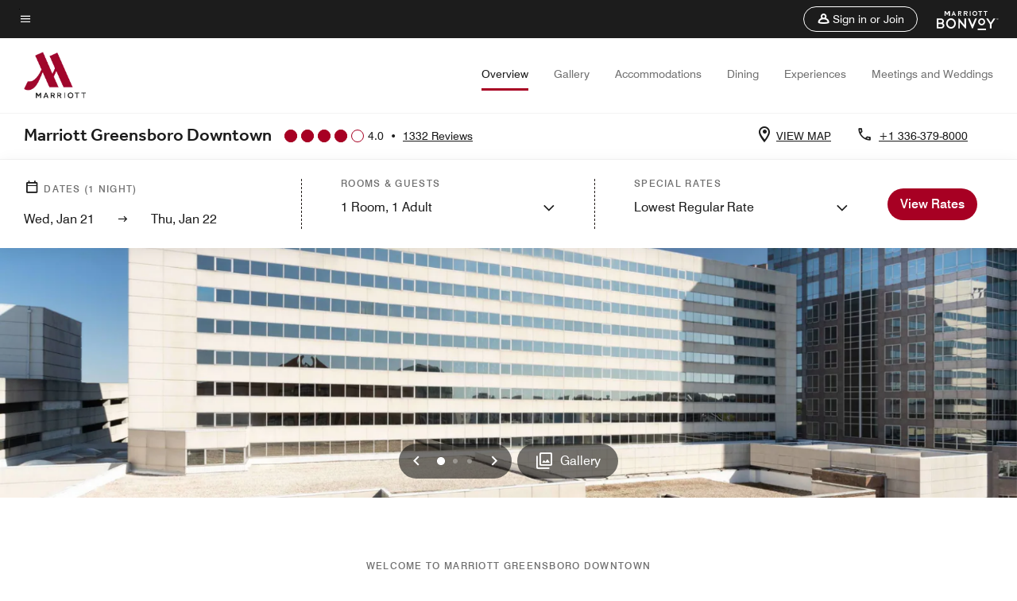

--- FILE ---
content_type: application/javascript;charset=utf-8
request_url: https://api.bazaarvoice.com/data/batch.json?passkey=canCX9lvC812oa4Y6HYf4gmWK5uszkZCKThrdtYkZqcYE&apiversion=5.5&displaycode=14883-en_us&resource.q0=products&filter.q0=id%3Aeq%3Agsodt&stats.q0=reviews&filteredstats.q0=reviews&filter_reviews.q0=contentlocale%3Aeq%3Azh*%2Cen*%2Cfr*%2Cde*%2Cja*%2Cpt*%2Cru*%2Ces*%2Cen_US&filter_reviewcomments.q0=contentlocale%3Aeq%3Azh*%2Cen*%2Cfr*%2Cde*%2Cja*%2Cpt*%2Cru*%2Ces*%2Cen_US&resource.q1=reviews&filter.q1=isratingsonly%3Aeq%3Afalse&filter.q1=productid%3Aeq%3Agsodt&filter.q1=contentlocale%3Aeq%3Azh*%2Cen*%2Cfr*%2Cde*%2Cja*%2Cpt*%2Cru*%2Ces*%2Cen_US&sort.q1=submissiontime%3Adesc&stats.q1=reviews&filteredstats.q1=reviews&include.q1=authors%2Cproducts%2Ccomments&filter_reviews.q1=contentlocale%3Aeq%3Azh*%2Cen*%2Cfr*%2Cde*%2Cja*%2Cpt*%2Cru*%2Ces*%2Cen_US&filter_reviewcomments.q1=contentlocale%3Aeq%3Azh*%2Cen*%2Cfr*%2Cde*%2Cja*%2Cpt*%2Cru*%2Ces*%2Cen_US&filter_comments.q1=contentlocale%3Aeq%3Azh*%2Cen*%2Cfr*%2Cde*%2Cja*%2Cpt*%2Cru*%2Ces*%2Cen_US&limit.q1=10&offset.q1=0&limit_comments.q1=3&callback=BV._internal.dataHandler0
body_size: 11977
content:
BV._internal.dataHandler0({"Errors":[],"BatchedResultsOrder":["q1","q0"],"HasErrors":false,"TotalRequests":2,"BatchedResults":{"q1":{"Id":"q1","Limit":10,"Offset":0,"TotalResults":1313,"Locale":"en_US","Results":[{"Id":"376167349","CID":"4eb3ac16-4390-5b67-a72c-8f269a40ef02","SourceClient":"marriott-2","LastModeratedTime":"2026-01-13T15:01:12.000+00:00","LastModificationTime":"2026-01-13T15:01:12.000+00:00","ProductId":"GSODT","OriginalProductName":"Marriott Greensboro Downtown","ContextDataValuesOrder":["RewardsLevel","TravelerType"],"AuthorId":"9b6999d992f1c5dc17c396fd045e37c3e7993e751ddf98c727d60468523addbb","ContentLocale":"en_US","IsFeatured":false,"TotalInappropriateFeedbackCount":0,"TotalClientResponseCount":0,"TotalCommentCount":1,"Rating":3,"SecondaryRatingsOrder":["Cleanliness","Dining","Location","Service","Amenities","Value"],"IsRatingsOnly":false,"TotalFeedbackCount":0,"TotalNegativeFeedbackCount":0,"TotalPositiveFeedbackCount":0,"ModerationStatus":"APPROVED","SubmissionId":"r114883-en_17683132Zu6BbZlRUD","SubmissionTime":"2026-01-13T14:07:43.000+00:00","ReviewText":"The room was fine but the mattress was so thin and could feel the springs on your back which made for a very uncomfortable nights sleep. \nOn Dec 31 there was a big football game being not played on the TV in the rooms and the whole hotel was sold out.  I called multiple times for maintenance to come up and was assured they were on their way but never came to my room. I went up to the 42 floor lounge and the game was on packed with guest with the same issue I had. As well in the bar and every public location that had TVs.  This was a planned outage to force guest to stay at the bars so you could capture alcohol sales which was suggested by one of your staff.  \nThis is very bad practice business practice if you in fact did this as an Marriott employee suggested.  \nStill waiting on my Bonvoy reward points to my account which never came.  I think you should credit me extra reward points for this fiasco I had to deal with and you tricking your guests to make extra profit.  \nI don\u2019t drink so this really was an imposition for me.","Title":"A Marriott with a lot of trickery","UserNickname":"Hotshot Warrior","SecondaryRatings":{"Cleanliness":{"Value":4,"Id":"Cleanliness","ValueRange":5,"MaxLabel":null,"MinLabel":null,"ValueLabel":null,"DisplayType":"NORMAL","Label":null},"Value":{"Value":2,"Id":"Value","ValueRange":5,"MaxLabel":null,"MinLabel":null,"ValueLabel":null,"DisplayType":"NORMAL","Label":null},"Amenities":{"Value":3,"Id":"Amenities","ValueRange":5,"MaxLabel":null,"MinLabel":null,"ValueLabel":null,"DisplayType":"NORMAL","Label":null},"Service":{"Value":3,"Id":"Service","ValueRange":5,"MaxLabel":null,"MinLabel":null,"ValueLabel":null,"DisplayType":"NORMAL","Label":null},"Dining":{"Value":3,"Id":"Dining","ValueRange":5,"MaxLabel":null,"MinLabel":null,"ValueLabel":null,"DisplayType":"NORMAL","Label":null},"Location":{"Value":5,"Id":"Location","ValueRange":5,"MaxLabel":null,"MinLabel":null,"ValueLabel":null,"DisplayType":"NORMAL","Label":null}},"ContextDataValues":{"RewardsLevel":{"Value":"Gold","Id":"RewardsLevel"},"TravelerType":{"Value":"Group","Id":"TravelerType"}},"UserLocation":null,"ClientResponses":[],"Photos":[],"IsSyndicated":false,"RatingRange":5,"Badges":{},"ProductRecommendationIds":[],"Videos":[],"Pros":null,"InappropriateFeedbackList":[],"BadgesOrder":[],"IsRecommended":null,"CommentIds":["4814152"],"Helpfulness":null,"AdditionalFields":{},"CampaignId":null,"AdditionalFieldsOrder":[],"TagDimensionsOrder":[],"TagDimensions":{},"Cons":null},{"Id":"374526368","CID":"30607b66-5c5d-53d9-8d23-c19f30ebc913","SourceClient":"marriott-2","LastModeratedTime":"2025-12-28T22:16:23.000+00:00","LastModificationTime":"2025-12-28T22:16:23.000+00:00","ProductId":"GSODT","OriginalProductName":"Marriott Greensboro Downtown","ContextDataValuesOrder":["RewardsLevel","TravelerType"],"AuthorId":"d70a197bc86cd5ce8dc024042bb0a4d623bb473973cd481602e33b0602530fb9","ContentLocale":"en_US","IsFeatured":false,"TotalInappropriateFeedbackCount":0,"TotalClientResponseCount":0,"TotalCommentCount":1,"Rating":3,"SecondaryRatingsOrder":["Cleanliness","Dining","Location","Service","Amenities","Value"],"IsRatingsOnly":false,"TotalFeedbackCount":0,"TotalNegativeFeedbackCount":0,"TotalPositiveFeedbackCount":0,"ModerationStatus":"APPROVED","SubmissionId":"r114883-en_17669576EMKXaxYg2j","SubmissionTime":"2025-12-28T21:33:42.000+00:00","ReviewText":"Rated fair due to some things that need another of attention.","Title":"Home for Christmas","UserNickname":"Pam","SecondaryRatings":{"Cleanliness":{"Value":2,"Id":"Cleanliness","ValueRange":5,"MaxLabel":null,"MinLabel":null,"ValueLabel":null,"DisplayType":"NORMAL","Label":null},"Value":{"Value":3,"Id":"Value","ValueRange":5,"MaxLabel":null,"MinLabel":null,"ValueLabel":null,"DisplayType":"NORMAL","Label":null},"Amenities":{"Value":2,"Id":"Amenities","ValueRange":5,"MaxLabel":null,"MinLabel":null,"ValueLabel":null,"DisplayType":"NORMAL","Label":null},"Service":{"Value":4,"Id":"Service","ValueRange":5,"MaxLabel":null,"MinLabel":null,"ValueLabel":null,"DisplayType":"NORMAL","Label":null},"Dining":{"Value":4,"Id":"Dining","ValueRange":5,"MaxLabel":null,"MinLabel":null,"ValueLabel":null,"DisplayType":"NORMAL","Label":null},"Location":{"Value":5,"Id":"Location","ValueRange":5,"MaxLabel":null,"MinLabel":null,"ValueLabel":null,"DisplayType":"NORMAL","Label":null}},"ContextDataValues":{"RewardsLevel":{"Value":"Platinum","Id":"RewardsLevel"},"TravelerType":{"Value":"Couple","Id":"TravelerType"}},"UserLocation":null,"ClientResponses":[],"Photos":[],"IsSyndicated":false,"RatingRange":5,"Badges":{},"ProductRecommendationIds":[],"Videos":[],"Pros":null,"InappropriateFeedbackList":[],"BadgesOrder":[],"IsRecommended":null,"CommentIds":["4795558"],"Helpfulness":null,"AdditionalFields":{},"CampaignId":null,"AdditionalFieldsOrder":[],"TagDimensionsOrder":[],"TagDimensions":{},"Cons":null},{"Id":"374113958","CID":"1db93a39-cfc2-5985-89d8-2984a5502b3c","SourceClient":"marriott-2","LastModeratedTime":"2025-12-24T16:31:23.000+00:00","LastModificationTime":"2025-12-24T16:31:23.000+00:00","ProductId":"GSODT","OriginalProductName":"Marriott Greensboro Downtown","ContextDataValuesOrder":["RewardsLevel"],"AuthorId":"ad1114fdeb9671b34e852a19ea09242e7b8c44af6b668574c9298c22b5c63e4c","ContentLocale":"en_US","IsFeatured":false,"TotalInappropriateFeedbackCount":0,"TotalClientResponseCount":0,"TotalCommentCount":1,"Rating":5,"SecondaryRatingsOrder":["Cleanliness","Dining","Location","Service","Amenities","Value"],"IsRatingsOnly":false,"TotalFeedbackCount":0,"TotalNegativeFeedbackCount":0,"TotalPositiveFeedbackCount":0,"ModerationStatus":"APPROVED","SubmissionId":"r114883-en_17665870p5PExeskgz","SubmissionTime":"2025-12-24T14:37:54.000+00:00","ReviewText":"It was an amazing experience and glad that Lane Construction chose the Marriott Greensboro to host their Christmas party","Title":"Great experience","UserNickname":null,"SecondaryRatings":{"Cleanliness":{"Value":5,"Id":"Cleanliness","ValueRange":5,"MaxLabel":null,"MinLabel":null,"ValueLabel":null,"DisplayType":"NORMAL","Label":null},"Value":{"Value":5,"Id":"Value","ValueRange":5,"MaxLabel":null,"MinLabel":null,"ValueLabel":null,"DisplayType":"NORMAL","Label":null},"Amenities":{"Value":5,"Id":"Amenities","ValueRange":5,"MaxLabel":null,"MinLabel":null,"ValueLabel":null,"DisplayType":"NORMAL","Label":null},"Service":{"Value":5,"Id":"Service","ValueRange":5,"MaxLabel":null,"MinLabel":null,"ValueLabel":null,"DisplayType":"NORMAL","Label":null},"Dining":{"Value":5,"Id":"Dining","ValueRange":5,"MaxLabel":null,"MinLabel":null,"ValueLabel":null,"DisplayType":"NORMAL","Label":null},"Location":{"Value":5,"Id":"Location","ValueRange":5,"MaxLabel":null,"MinLabel":null,"ValueLabel":null,"DisplayType":"NORMAL","Label":null}},"ContextDataValues":{"RewardsLevel":{"Value":"Non-Member","Id":"RewardsLevel"}},"UserLocation":null,"ClientResponses":[],"Photos":[],"IsSyndicated":false,"RatingRange":5,"Badges":{},"ProductRecommendationIds":[],"Videos":[],"Pros":null,"InappropriateFeedbackList":[],"BadgesOrder":[],"IsRecommended":null,"CommentIds":["4792296"],"Helpfulness":null,"AdditionalFields":{},"CampaignId":null,"AdditionalFieldsOrder":[],"TagDimensionsOrder":[],"TagDimensions":{},"Cons":null},{"Id":"374091414","CID":"9350233c-4f9c-57f3-adac-cf2f7c7397d1","SourceClient":"marriott-2","LastModeratedTime":"2025-12-24T15:31:55.000+00:00","LastModificationTime":"2025-12-24T15:31:55.000+00:00","ProductId":"GSODT","OriginalProductName":"Marriott Greensboro Downtown","ContextDataValuesOrder":["RewardsLevel","TravelerType"],"AuthorId":"cd0d9a88d06e5fdcd11a2f826e10f21594b7b235ba55b97ec6ba9954238f9f39","ContentLocale":"en_US","IsFeatured":false,"TotalInappropriateFeedbackCount":0,"TotalClientResponseCount":0,"TotalCommentCount":1,"Rating":2,"SecondaryRatingsOrder":["Cleanliness","Dining","Location","Service","Amenities","Value"],"IsRatingsOnly":false,"TotalFeedbackCount":0,"TotalNegativeFeedbackCount":0,"TotalPositiveFeedbackCount":0,"ModerationStatus":"APPROVED","SubmissionId":"r114883-en_17665515eNq5Y33FAd","SubmissionTime":"2025-12-24T04:46:24.000+00:00","ReviewText":"Hotel ran out of bath clothes and the bathroom was not cleaned very well.I was there for 2 nights.To be highly recommended i was very disappointed.","Title":"My stay at Marriott","UserNickname":"Sharon","SecondaryRatings":{"Cleanliness":{"Value":1,"Id":"Cleanliness","ValueRange":5,"MaxLabel":null,"MinLabel":null,"ValueLabel":null,"DisplayType":"NORMAL","Label":null},"Value":{"Value":2,"Id":"Value","ValueRange":5,"MaxLabel":null,"MinLabel":null,"ValueLabel":null,"DisplayType":"NORMAL","Label":null},"Amenities":{"Value":3,"Id":"Amenities","ValueRange":5,"MaxLabel":null,"MinLabel":null,"ValueLabel":null,"DisplayType":"NORMAL","Label":null},"Service":{"Value":2,"Id":"Service","ValueRange":5,"MaxLabel":null,"MinLabel":null,"ValueLabel":null,"DisplayType":"NORMAL","Label":null},"Dining":{"Value":5,"Id":"Dining","ValueRange":5,"MaxLabel":null,"MinLabel":null,"ValueLabel":null,"DisplayType":"NORMAL","Label":null},"Location":{"Value":5,"Id":"Location","ValueRange":5,"MaxLabel":null,"MinLabel":null,"ValueLabel":null,"DisplayType":"NORMAL","Label":null}},"ContextDataValues":{"RewardsLevel":{"Value":"Member","Id":"RewardsLevel"},"TravelerType":{"Value":"Couple","Id":"TravelerType"}},"UserLocation":null,"ClientResponses":[],"Photos":[],"IsSyndicated":false,"RatingRange":5,"Badges":{},"ProductRecommendationIds":[],"Videos":[],"Pros":null,"InappropriateFeedbackList":[],"BadgesOrder":[],"IsRecommended":null,"CommentIds":["4790498"],"Helpfulness":null,"AdditionalFields":{},"CampaignId":null,"AdditionalFieldsOrder":[],"TagDimensionsOrder":[],"TagDimensions":{},"Cons":null},{"Id":"373214074","CID":"9d34a4ef-ffa7-5598-a7ff-a4ed9e4e2db1","SourceClient":"marriott-2","LastModeratedTime":"2025-12-15T02:30:58.000+00:00","LastModificationTime":"2025-12-15T02:30:58.000+00:00","ProductId":"GSODT","OriginalProductName":"Marriott Greensboro Downtown","ContextDataValuesOrder":["RewardsLevel","TravelerType"],"AuthorId":"02814037cbf563702742745ae9f285853312de896c3820bd5b0afaa7754a7d97","ContentLocale":"en_US","IsFeatured":false,"TotalInappropriateFeedbackCount":0,"TotalClientResponseCount":0,"TotalCommentCount":1,"Rating":4,"SecondaryRatingsOrder":["Cleanliness","Dining","Location","Service","Amenities","Value"],"IsRatingsOnly":false,"TotalFeedbackCount":0,"TotalNegativeFeedbackCount":0,"TotalPositiveFeedbackCount":0,"ModerationStatus":"APPROVED","SubmissionId":"r114883-en_17657590zUFs4C7iEe","SubmissionTime":"2025-12-15T00:36:47.000+00:00","ReviewText":"Would be back again but not when it cold outside.","Title":"It is a great venue but unfortunately I dont like sleeping in a freezing room. And went out to find better food.","UserNickname":null,"SecondaryRatings":{"Cleanliness":{"Value":5,"Id":"Cleanliness","ValueRange":5,"MaxLabel":null,"MinLabel":null,"ValueLabel":null,"DisplayType":"NORMAL","Label":null},"Value":{"Value":4,"Id":"Value","ValueRange":5,"MaxLabel":null,"MinLabel":null,"ValueLabel":null,"DisplayType":"NORMAL","Label":null},"Amenities":{"Value":5,"Id":"Amenities","ValueRange":5,"MaxLabel":null,"MinLabel":null,"ValueLabel":null,"DisplayType":"NORMAL","Label":null},"Service":{"Value":3,"Id":"Service","ValueRange":5,"MaxLabel":null,"MinLabel":null,"ValueLabel":null,"DisplayType":"NORMAL","Label":null},"Dining":{"Value":1,"Id":"Dining","ValueRange":5,"MaxLabel":null,"MinLabel":null,"ValueLabel":null,"DisplayType":"NORMAL","Label":null},"Location":{"Value":5,"Id":"Location","ValueRange":5,"MaxLabel":null,"MinLabel":null,"ValueLabel":null,"DisplayType":"NORMAL","Label":null}},"ContextDataValues":{"RewardsLevel":{"Value":"Member","Id":"RewardsLevel"},"TravelerType":{"Value":"Group","Id":"TravelerType"}},"UserLocation":null,"ClientResponses":[],"Photos":[],"IsSyndicated":false,"RatingRange":5,"Badges":{},"ProductRecommendationIds":[],"Videos":[],"Pros":null,"InappropriateFeedbackList":[],"BadgesOrder":[],"IsRecommended":null,"CommentIds":["4782026"],"Helpfulness":null,"AdditionalFields":{},"CampaignId":null,"AdditionalFieldsOrder":[],"TagDimensionsOrder":[],"TagDimensions":{},"Cons":null},{"Id":"373133838","CID":"663955b9-e97e-5c05-9a4a-bf1325322336","SourceClient":"marriott-2","LastModeratedTime":"2025-12-14T03:30:59.000+00:00","LastModificationTime":"2025-12-14T03:30:59.000+00:00","ProductId":"GSODT","OriginalProductName":"Marriott Greensboro Downtown","ContextDataValuesOrder":["RewardsLevel","TravelerType"],"AuthorId":"8e1ff77fafb6ae2dc1fddb1e91d94be04fa4c7af688d648a8002abe51ea9c104","ContentLocale":"en_US","IsFeatured":false,"TotalInappropriateFeedbackCount":0,"TotalClientResponseCount":0,"TotalCommentCount":1,"Rating":5,"SecondaryRatingsOrder":["Cleanliness","Dining","Location","Service","Amenities","Value"],"IsRatingsOnly":false,"TotalFeedbackCount":0,"TotalNegativeFeedbackCount":0,"TotalPositiveFeedbackCount":0,"ModerationStatus":"APPROVED","SubmissionId":"r114883-en_17656787gJiXybxU06","SubmissionTime":"2025-12-14T02:19:00.000+00:00","ReviewText":"The Marriott downtown delivered on courteous and helpful staff, clean and well appointed room and great food and drinks. We would definitely stay here again.","Title":"Great stay in downtown Greensboro","UserNickname":"Amanda","SecondaryRatings":{"Cleanliness":{"Value":5,"Id":"Cleanliness","ValueRange":5,"MaxLabel":null,"MinLabel":null,"ValueLabel":null,"DisplayType":"NORMAL","Label":null},"Value":{"Value":5,"Id":"Value","ValueRange":5,"MaxLabel":null,"MinLabel":null,"ValueLabel":null,"DisplayType":"NORMAL","Label":null},"Amenities":{"Value":5,"Id":"Amenities","ValueRange":5,"MaxLabel":null,"MinLabel":null,"ValueLabel":null,"DisplayType":"NORMAL","Label":null},"Service":{"Value":5,"Id":"Service","ValueRange":5,"MaxLabel":null,"MinLabel":null,"ValueLabel":null,"DisplayType":"NORMAL","Label":null},"Dining":{"Value":5,"Id":"Dining","ValueRange":5,"MaxLabel":null,"MinLabel":null,"ValueLabel":null,"DisplayType":"NORMAL","Label":null},"Location":{"Value":5,"Id":"Location","ValueRange":5,"MaxLabel":null,"MinLabel":null,"ValueLabel":null,"DisplayType":"NORMAL","Label":null}},"ContextDataValues":{"RewardsLevel":{"Value":"Member","Id":"RewardsLevel"},"TravelerType":{"Value":"Family","Id":"TravelerType"}},"UserLocation":null,"ClientResponses":[],"Photos":[],"IsSyndicated":false,"RatingRange":5,"Badges":{},"ProductRecommendationIds":[],"Videos":[],"Pros":null,"InappropriateFeedbackList":[],"BadgesOrder":[],"IsRecommended":null,"CommentIds":["4780538"],"Helpfulness":null,"AdditionalFields":{},"CampaignId":null,"AdditionalFieldsOrder":[],"TagDimensionsOrder":[],"TagDimensions":{},"Cons":null},{"Id":"373074539","CID":"65449164-6ee0-56cb-a7c8-7ac185bdd988","SourceClient":"marriott-2","LastModeratedTime":"2025-12-13T14:47:35.000+00:00","LastModificationTime":"2025-12-13T14:47:35.000+00:00","ProductId":"GSODT","OriginalProductName":"Marriott Greensboro Downtown","ContextDataValuesOrder":["RewardsLevel","TravelerType"],"AuthorId":"6da141430ac5f20cccc1a1b47d1e27f4025f41d48c9cc1e5ad06940d849ed896","ContentLocale":"en_US","IsFeatured":false,"TotalInappropriateFeedbackCount":0,"TotalClientResponseCount":0,"TotalCommentCount":1,"Rating":1,"SecondaryRatingsOrder":["Cleanliness","Dining","Location","Service","Amenities","Value"],"IsRatingsOnly":false,"TotalFeedbackCount":0,"TotalNegativeFeedbackCount":0,"TotalPositiveFeedbackCount":0,"ModerationStatus":"APPROVED","SubmissionId":"r114883-en_1765635441LFConybF","SubmissionTime":"2025-12-13T14:16:49.000+00:00","ReviewText":"Please throw away those stained covers and sheets.","Title":"House keepers","UserNickname":"Stains","SecondaryRatings":{"Cleanliness":{"Value":1,"Id":"Cleanliness","ValueRange":5,"MaxLabel":null,"MinLabel":null,"ValueLabel":null,"DisplayType":"NORMAL","Label":null},"Value":{"Value":1,"Id":"Value","ValueRange":5,"MaxLabel":null,"MinLabel":null,"ValueLabel":null,"DisplayType":"NORMAL","Label":null},"Amenities":{"Value":3,"Id":"Amenities","ValueRange":5,"MaxLabel":null,"MinLabel":null,"ValueLabel":null,"DisplayType":"NORMAL","Label":null},"Service":{"Value":1,"Id":"Service","ValueRange":5,"MaxLabel":null,"MinLabel":null,"ValueLabel":null,"DisplayType":"NORMAL","Label":null},"Dining":{"Value":1,"Id":"Dining","ValueRange":5,"MaxLabel":null,"MinLabel":null,"ValueLabel":null,"DisplayType":"NORMAL","Label":null},"Location":{"Value":3,"Id":"Location","ValueRange":5,"MaxLabel":null,"MinLabel":null,"ValueLabel":null,"DisplayType":"NORMAL","Label":null}},"ContextDataValues":{"RewardsLevel":{"Value":"Member","Id":"RewardsLevel"},"TravelerType":{"Value":"Group","Id":"TravelerType"}},"UserLocation":null,"ClientResponses":[],"Photos":[],"IsSyndicated":false,"RatingRange":5,"Badges":{},"ProductRecommendationIds":[],"Videos":[],"Pros":null,"InappropriateFeedbackList":[],"BadgesOrder":[],"IsRecommended":null,"CommentIds":["4780537"],"Helpfulness":null,"AdditionalFields":{},"CampaignId":null,"AdditionalFieldsOrder":[],"TagDimensionsOrder":[],"TagDimensions":{},"Cons":null},{"Id":"372227072","CID":"c8ea9283-caf2-56e7-a484-e5b8be0f6776","SourceClient":"marriott-2","LastModeratedTime":"2025-12-05T16:02:24.000+00:00","LastModificationTime":"2025-12-05T16:02:24.000+00:00","ProductId":"GSODT","OriginalProductName":"Marriott Greensboro Downtown","ContextDataValuesOrder":["RewardsLevel","TravelerType"],"AuthorId":"d0bfa088540774be20104df3b52dd8b107ecbf6833f4682871f6f29f8233fb0e","ContentLocale":"en_US","IsFeatured":false,"TotalInappropriateFeedbackCount":0,"TotalClientResponseCount":0,"TotalCommentCount":1,"Rating":5,"SecondaryRatingsOrder":["Cleanliness","Dining","Location","Service","Amenities","Value"],"IsRatingsOnly":false,"TotalFeedbackCount":0,"TotalNegativeFeedbackCount":0,"TotalPositiveFeedbackCount":0,"ModerationStatus":"APPROVED","SubmissionId":"r114883-en_17649477FF8udwE9QG","SubmissionTime":"2025-12-05T15:15:37.000+00:00","ReviewText":"We chose to stay there because of the proximity to the concert venue. \nI had read reviews on their site that had some negative feedback but decided to take a chance. \nWe had a wonderful experience from the check in to breakfast in the morning until our checkout. \nI would definitely recommend this property and stay here again","Title":"Attendance for concert","UserNickname":"Jk","SecondaryRatings":{"Cleanliness":{"Value":5,"Id":"Cleanliness","ValueRange":5,"MaxLabel":null,"MinLabel":null,"ValueLabel":null,"DisplayType":"NORMAL","Label":null},"Value":{"Value":4,"Id":"Value","ValueRange":5,"MaxLabel":null,"MinLabel":null,"ValueLabel":null,"DisplayType":"NORMAL","Label":null},"Amenities":{"Value":4,"Id":"Amenities","ValueRange":5,"MaxLabel":null,"MinLabel":null,"ValueLabel":null,"DisplayType":"NORMAL","Label":null},"Service":{"Value":5,"Id":"Service","ValueRange":5,"MaxLabel":null,"MinLabel":null,"ValueLabel":null,"DisplayType":"NORMAL","Label":null},"Dining":{"Value":5,"Id":"Dining","ValueRange":5,"MaxLabel":null,"MinLabel":null,"ValueLabel":null,"DisplayType":"NORMAL","Label":null},"Location":{"Value":5,"Id":"Location","ValueRange":5,"MaxLabel":null,"MinLabel":null,"ValueLabel":null,"DisplayType":"NORMAL","Label":null}},"ContextDataValues":{"RewardsLevel":{"Value":"Titanium","Id":"RewardsLevel"},"TravelerType":{"Value":"Couple","Id":"TravelerType"}},"UserLocation":null,"ClientResponses":[],"Photos":[],"IsSyndicated":false,"RatingRange":5,"Badges":{},"ProductRecommendationIds":[],"Videos":[],"Pros":null,"InappropriateFeedbackList":[],"BadgesOrder":[],"IsRecommended":null,"CommentIds":["4772191"],"Helpfulness":null,"AdditionalFields":{},"CampaignId":null,"AdditionalFieldsOrder":[],"TagDimensionsOrder":[],"TagDimensions":{},"Cons":null},{"Id":"372222942","CID":"7b3e8384-35c4-5f43-9a76-6667068c008c","SourceClient":"marriott-2","LastModeratedTime":"2025-12-05T14:46:00.000+00:00","LastModificationTime":"2025-12-05T14:46:00.000+00:00","ProductId":"GSODT","OriginalProductName":"Marriott Greensboro Downtown","ContextDataValuesOrder":["RewardsLevel","TravelerType"],"AuthorId":"1fefe39fa09093039660aa912303a1fae6ac865d4e9425d98d17e62c69bc01f0","ContentLocale":"en_US","IsFeatured":false,"TotalInappropriateFeedbackCount":0,"TotalClientResponseCount":0,"TotalCommentCount":2,"Rating":3,"SecondaryRatingsOrder":["Cleanliness","Dining","Location","Service","Amenities","Value"],"IsRatingsOnly":false,"TotalFeedbackCount":0,"TotalNegativeFeedbackCount":0,"TotalPositiveFeedbackCount":0,"ModerationStatus":"APPROVED","SubmissionId":"r114883-en_176494442ovaIDmBOU","SubmissionTime":"2025-12-05T14:20:16.000+00:00","ReviewText":"No interest in leaving a comment. Small city at $300 a night not recommended.","Title":"No","UserNickname":"Nope J Nope","SecondaryRatings":{"Cleanliness":{"Value":4,"Id":"Cleanliness","ValueRange":5,"MaxLabel":null,"MinLabel":null,"ValueLabel":null,"DisplayType":"NORMAL","Label":null},"Value":{"Value":1,"Id":"Value","ValueRange":5,"MaxLabel":null,"MinLabel":null,"ValueLabel":null,"DisplayType":"NORMAL","Label":null},"Amenities":{"Value":3,"Id":"Amenities","ValueRange":5,"MaxLabel":null,"MinLabel":null,"ValueLabel":null,"DisplayType":"NORMAL","Label":null},"Service":{"Value":3,"Id":"Service","ValueRange":5,"MaxLabel":null,"MinLabel":null,"ValueLabel":null,"DisplayType":"NORMAL","Label":null},"Dining":{"Value":3,"Id":"Dining","ValueRange":5,"MaxLabel":null,"MinLabel":null,"ValueLabel":null,"DisplayType":"NORMAL","Label":null},"Location":{"Value":3,"Id":"Location","ValueRange":5,"MaxLabel":null,"MinLabel":null,"ValueLabel":null,"DisplayType":"NORMAL","Label":null}},"ContextDataValues":{"RewardsLevel":{"Value":"Silver","Id":"RewardsLevel"},"TravelerType":{"Value":"Family","Id":"TravelerType"}},"UserLocation":null,"ClientResponses":[],"Photos":[],"IsSyndicated":false,"RatingRange":5,"Badges":{},"ProductRecommendationIds":[],"Videos":[],"Pros":null,"InappropriateFeedbackList":[],"BadgesOrder":[],"IsRecommended":null,"CommentIds":["4771420","4771414"],"Helpfulness":null,"AdditionalFields":{},"CampaignId":null,"AdditionalFieldsOrder":[],"TagDimensionsOrder":[],"TagDimensions":{},"Cons":null},{"Id":"371653274","CID":"ee16b255-e4df-5fed-b53b-b9e1cd1bb89f","SourceClient":"marriott-2","LastModeratedTime":"2025-12-03T12:00:32.000+00:00","LastModificationTime":"2025-12-03T12:00:32.000+00:00","ProductId":"GSODT","OriginalProductName":"Marriott Greensboro Downtown","ContextDataValuesOrder":["RewardsLevel","TravelerType"],"AuthorId":"e79e4aa9588d91bb98ac4a1a3c55e8a2db3ec40a4a02dc7c34aa6a941ed7adc7","ContentLocale":"en_US","IsFeatured":false,"TotalInappropriateFeedbackCount":0,"TotalClientResponseCount":0,"TotalCommentCount":1,"Rating":4,"SecondaryRatingsOrder":["Cleanliness","Dining","Location","Amenities","Value"],"IsRatingsOnly":false,"TotalFeedbackCount":0,"TotalNegativeFeedbackCount":0,"TotalPositiveFeedbackCount":0,"ModerationStatus":"APPROVED","SubmissionId":"r114883-en_17647622a6iPp2Lf4p","SubmissionTime":"2025-12-03T11:44:03.000+00:00","ReviewText":"Woke up to no heat in the room. Quickly fixed upon my call.","Title":"Quick response to issue","UserNickname":"JA","SecondaryRatings":{"Cleanliness":{"Value":4,"Id":"Cleanliness","ValueRange":5,"MaxLabel":null,"MinLabel":null,"ValueLabel":null,"DisplayType":"NORMAL","Label":null},"Value":{"Value":4,"Id":"Value","ValueRange":5,"MaxLabel":null,"MinLabel":null,"ValueLabel":null,"DisplayType":"NORMAL","Label":null},"Amenities":{"Value":5,"Id":"Amenities","ValueRange":5,"MaxLabel":null,"MinLabel":null,"ValueLabel":null,"DisplayType":"NORMAL","Label":null},"Dining":{"Value":3,"Id":"Dining","ValueRange":5,"MaxLabel":null,"MinLabel":null,"ValueLabel":null,"DisplayType":"NORMAL","Label":null},"Location":{"Value":5,"Id":"Location","ValueRange":5,"MaxLabel":null,"MinLabel":null,"ValueLabel":null,"DisplayType":"NORMAL","Label":null}},"ContextDataValues":{"RewardsLevel":{"Value":"Gold","Id":"RewardsLevel"},"TravelerType":{"Value":"Couple","Id":"TravelerType"}},"UserLocation":null,"ClientResponses":[],"Photos":[],"IsSyndicated":false,"RatingRange":5,"Badges":{},"ProductRecommendationIds":[],"Videos":[],"Pros":null,"InappropriateFeedbackList":[],"BadgesOrder":[],"IsRecommended":null,"CommentIds":["4769960"],"Helpfulness":null,"AdditionalFields":{},"CampaignId":null,"AdditionalFieldsOrder":[],"TagDimensionsOrder":[],"TagDimensions":{},"Cons":null}],"Includes":{"Products":{"GSODT":{"AttributesOrder":["AVAILABILITY"],"Attributes":{"AVAILABILITY":{"Id":"AVAILABILITY","Values":[{"Value":"True","Locale":null}]}},"Description":"Totally renovated hotel. Multi-million dollar redesign complete in 2020. Updated and modern guest rooms, meeting space, fitness center, lobby, restaurant and bar. With a central location, Marriott Greensboro Downtown ensures your experience is memorable.","Name":"Marriott Greensboro Downtown","Id":"GSODT","CategoryId":"BV_MISCELLANEOUS_CATEGORY","BrandExternalId":"3nfu73ojzjft9cjp19xp6c932","Brand":{"Id":"3nfu73ojzjft9cjp19xp6c932","Name":"Marriott Hotels & Resorts"},"Active":true,"ProductPageUrl":"https://www.marriott.com/en-us/hotels/gsodt-marriott-greensboro-downtown/overview/","Disabled":false,"ReviewIds":[],"ManufacturerPartNumbers":[],"FamilyIds":[],"UPCs":[],"ISBNs":[],"QuestionIds":[],"ModelNumbers":[],"EANs":[],"StoryIds":[],"ImageUrl":null,"ReviewStatistics":{"ContextDataDistributionOrder":["Age","RewardsLevel","TravelerType","RecommendFamilies","RecommendCouples","RecommendGroups","RecommendBusiness","RecommendLeisure","RecommendWeekend","RecommendSiteSeeing","RecommendRomantic","RecommendShopping","RecommendLocationAttractions","RecommendOutdoorActivities","RecommendBeach","RecommendPublicTransportation","RecommendBikeFriendly","RecommendMusicAndNightlife","RecommendOtherSpecify","RecommendNotRecommend"],"ContextDataDistribution":{"Age":{"Id":"Age","Values":[{"Count":92,"Value":"18to25"},{"Count":139,"Value":"26to40"},{"Count":323,"Value":"40to60"},{"Count":84,"Value":"60orOver"}]},"RewardsLevel":{"Id":"RewardsLevel","Values":[{"Count":595,"Value":"Member"},{"Count":180,"Value":"Silver"},{"Count":149,"Value":"Gold"},{"Count":93,"Value":"Platinum"},{"Count":45,"Value":"Titanium"},{"Count":7,"Value":"Ambassador"},{"Count":111,"Value":"Non-Member"}]},"TravelerType":{"Id":"TravelerType","Values":[{"Count":431,"Value":"Solo"},{"Count":368,"Value":"Couple"},{"Count":345,"Value":"Family"},{"Count":174,"Value":"Group"}]},"RecommendFamilies":{"Id":"RecommendFamilies","Values":[{"Count":357,"Value":"Yes"},{"Count":321,"Value":"No"}]},"RecommendCouples":{"Id":"RecommendCouples","Values":[{"Count":339,"Value":"Yes"},{"Count":339,"Value":"No"}]},"RecommendGroups":{"Id":"RecommendGroups","Values":[{"Count":309,"Value":"Yes"},{"Count":369,"Value":"No"}]},"RecommendBusiness":{"Id":"RecommendBusiness","Values":[{"Count":434,"Value":"Yes"},{"Count":244,"Value":"No"}]},"RecommendLeisure":{"Id":"RecommendLeisure","Values":[{"Count":335,"Value":"Yes"},{"Count":343,"Value":"No"}]},"RecommendWeekend":{"Id":"RecommendWeekend","Values":[{"Count":331,"Value":"Yes"},{"Count":347,"Value":"No"}]},"RecommendSiteSeeing":{"Id":"RecommendSiteSeeing","Values":[{"Count":150,"Value":"Yes"},{"Count":528,"Value":"No"}]},"RecommendRomantic":{"Id":"RecommendRomantic","Values":[{"Count":137,"Value":"Yes"},{"Count":541,"Value":"No"}]},"RecommendShopping":{"Id":"RecommendShopping","Values":[{"Count":142,"Value":"Yes"},{"Count":536,"Value":"No"}]},"RecommendLocationAttractions":{"Id":"RecommendLocationAttractions","Values":[{"Count":205,"Value":"Yes"},{"Count":473,"Value":"No"}]},"RecommendOutdoorActivities":{"Id":"RecommendOutdoorActivities","Values":[{"Count":65,"Value":"Yes"},{"Count":613,"Value":"No"}]},"RecommendBeach":{"Id":"RecommendBeach","Values":[{"Count":10,"Value":"Yes"},{"Count":668,"Value":"No"}]},"RecommendPublicTransportation":{"Id":"RecommendPublicTransportation","Values":[{"Count":38,"Value":"Yes"},{"Count":640,"Value":"No"}]},"RecommendBikeFriendly":{"Id":"RecommendBikeFriendly","Values":[{"Count":48,"Value":"Yes"},{"Count":630,"Value":"No"}]},"RecommendMusicAndNightlife":{"Id":"RecommendMusicAndNightlife","Values":[{"Count":110,"Value":"Yes"},{"Count":568,"Value":"No"}]},"RecommendOtherSpecify":{"Id":"RecommendOtherSpecify","Values":[{"Count":19,"Value":"Yes"},{"Count":659,"Value":"No"}]},"RecommendNotRecommend":{"Id":"RecommendNotRecommend","Values":[{"Count":94,"Value":"Yes"},{"Count":584,"Value":"No"}]}},"FeaturedReviewCount":0,"SecondaryRatingsAveragesOrder":["Cleanliness","Dining","Location","Service","Amenities","Value"],"SecondaryRatingsAverages":{"Value":{"Id":"Value","AverageRating":3.7831715210355985,"ValueRange":5,"DisplayType":"NORMAL","MaxLabel":null,"MinLabel":null},"Location":{"Id":"Location","AverageRating":4.418810289389068,"ValueRange":5,"DisplayType":"NORMAL","MaxLabel":null,"MinLabel":null},"Dining":{"Id":"Dining","AverageRating":3.9679193400549955,"ValueRange":5,"DisplayType":"NORMAL","MaxLabel":null,"MinLabel":null},"Amenities":{"Id":"Amenities","AverageRating":4.020491803278689,"ValueRange":5,"DisplayType":"NORMAL","MaxLabel":null,"MinLabel":null},"Service":{"Id":"Service","AverageRating":4.27536231884058,"ValueRange":5,"DisplayType":"NORMAL","MaxLabel":null,"MinLabel":null},"Cleanliness":{"Id":"Cleanliness","AverageRating":4.292270531400966,"ValueRange":5,"DisplayType":"NORMAL","MaxLabel":null,"MinLabel":null}},"NotRecommendedCount":85,"RecommendedCount":526,"TotalReviewCount":1332,"HelpfulVoteCount":211,"AverageOverallRating":3.9917417417417416,"NotHelpfulVoteCount":62,"RatingDistribution":[{"RatingValue":5,"Count":721},{"RatingValue":4,"Count":261},{"RatingValue":1,"Count":137},{"RatingValue":2,"Count":108},{"RatingValue":3,"Count":105}],"FirstSubmissionTime":"2014-07-09T17:58:01.000+00:00","LastSubmissionTime":"2026-01-13T14:07:43.000+00:00","RatingsOnlyReviewCount":19,"OverallRatingRange":5,"TagDistributionOrder":[],"TagDistribution":{}},"TotalReviewCount":1332,"FilteredReviewStatistics":{"ContextDataDistributionOrder":["Age","RewardsLevel","TravelerType","RecommendFamilies","RecommendCouples","RecommendGroups","RecommendBusiness","RecommendLeisure","RecommendWeekend","RecommendSiteSeeing","RecommendRomantic","RecommendShopping","RecommendLocationAttractions","RecommendOutdoorActivities","RecommendBeach","RecommendPublicTransportation","RecommendBikeFriendly","RecommendMusicAndNightlife","RecommendOtherSpecify","RecommendNotRecommend"],"ContextDataDistribution":{"Age":{"Id":"Age","Values":[{"Count":88,"Value":"18to25"},{"Count":134,"Value":"26to40"},{"Count":317,"Value":"40to60"},{"Count":82,"Value":"60orOver"}]},"RewardsLevel":{"Id":"RewardsLevel","Values":[{"Count":584,"Value":"Member"},{"Count":180,"Value":"Silver"},{"Count":148,"Value":"Gold"},{"Count":92,"Value":"Platinum"},{"Count":45,"Value":"Titanium"},{"Count":7,"Value":"Ambassador"},{"Count":109,"Value":"Non-Member"}]},"TravelerType":{"Id":"TravelerType","Values":[{"Count":421,"Value":"Solo"},{"Count":365,"Value":"Couple"},{"Count":341,"Value":"Family"},{"Count":173,"Value":"Group"}]},"RecommendFamilies":{"Id":"RecommendFamilies","Values":[{"Count":351,"Value":"Yes"},{"Count":308,"Value":"No"}]},"RecommendCouples":{"Id":"RecommendCouples","Values":[{"Count":333,"Value":"Yes"},{"Count":326,"Value":"No"}]},"RecommendGroups":{"Id":"RecommendGroups","Values":[{"Count":304,"Value":"Yes"},{"Count":355,"Value":"No"}]},"RecommendBusiness":{"Id":"RecommendBusiness","Values":[{"Count":427,"Value":"Yes"},{"Count":232,"Value":"No"}]},"RecommendLeisure":{"Id":"RecommendLeisure","Values":[{"Count":327,"Value":"Yes"},{"Count":332,"Value":"No"}]},"RecommendWeekend":{"Id":"RecommendWeekend","Values":[{"Count":325,"Value":"Yes"},{"Count":334,"Value":"No"}]},"RecommendSiteSeeing":{"Id":"RecommendSiteSeeing","Values":[{"Count":148,"Value":"Yes"},{"Count":511,"Value":"No"}]},"RecommendRomantic":{"Id":"RecommendRomantic","Values":[{"Count":135,"Value":"Yes"},{"Count":524,"Value":"No"}]},"RecommendShopping":{"Id":"RecommendShopping","Values":[{"Count":140,"Value":"Yes"},{"Count":519,"Value":"No"}]},"RecommendLocationAttractions":{"Id":"RecommendLocationAttractions","Values":[{"Count":202,"Value":"Yes"},{"Count":457,"Value":"No"}]},"RecommendOutdoorActivities":{"Id":"RecommendOutdoorActivities","Values":[{"Count":63,"Value":"Yes"},{"Count":596,"Value":"No"}]},"RecommendBeach":{"Id":"RecommendBeach","Values":[{"Count":9,"Value":"Yes"},{"Count":650,"Value":"No"}]},"RecommendPublicTransportation":{"Id":"RecommendPublicTransportation","Values":[{"Count":37,"Value":"Yes"},{"Count":622,"Value":"No"}]},"RecommendBikeFriendly":{"Id":"RecommendBikeFriendly","Values":[{"Count":47,"Value":"Yes"},{"Count":612,"Value":"No"}]},"RecommendMusicAndNightlife":{"Id":"RecommendMusicAndNightlife","Values":[{"Count":109,"Value":"Yes"},{"Count":550,"Value":"No"}]},"RecommendOtherSpecify":{"Id":"RecommendOtherSpecify","Values":[{"Count":19,"Value":"Yes"},{"Count":640,"Value":"No"}]},"RecommendNotRecommend":{"Id":"RecommendNotRecommend","Values":[{"Count":87,"Value":"Yes"},{"Count":572,"Value":"No"}]}},"FeaturedReviewCount":0,"SecondaryRatingsAveragesOrder":["Cleanliness","Dining","Location","Service","Amenities","Value"],"SecondaryRatingsAverages":{"Value":{"Id":"Value","AverageRating":3.7955665024630543,"ValueRange":5,"DisplayType":"NORMAL","MaxLabel":null,"MinLabel":null},"Location":{"Id":"Location","AverageRating":4.419249592169657,"ValueRange":5,"DisplayType":"NORMAL","MaxLabel":null,"MinLabel":null},"Dining":{"Id":"Dining","AverageRating":3.972093023255814,"ValueRange":5,"DisplayType":"NORMAL","MaxLabel":null,"MinLabel":null},"Amenities":{"Id":"Amenities","AverageRating":4.028262676641729,"ValueRange":5,"DisplayType":"NORMAL","MaxLabel":null,"MinLabel":null},"Service":{"Id":"Service","AverageRating":4.27859477124183,"ValueRange":5,"DisplayType":"NORMAL","MaxLabel":null,"MinLabel":null},"Cleanliness":{"Id":"Cleanliness","AverageRating":4.2973856209150325,"ValueRange":5,"DisplayType":"NORMAL","MaxLabel":null,"MinLabel":null}},"NotRecommendedCount":78,"RecommendedCount":518,"TotalReviewCount":1313,"HelpfulVoteCount":211,"AverageOverallRating":4.003808073115004,"NotHelpfulVoteCount":62,"RatingDistribution":[{"RatingValue":5,"Count":717},{"RatingValue":4,"Count":257},{"RatingValue":1,"Count":135},{"RatingValue":2,"Count":103},{"RatingValue":3,"Count":101}],"FirstSubmissionTime":"2014-07-09T17:58:01.000+00:00","LastSubmissionTime":"2026-01-13T14:07:43.000+00:00","RatingsOnlyReviewCount":0,"OverallRatingRange":5,"TagDistributionOrder":[],"TagDistribution":{}}}},"Comments":{"4769960":{"Id":"4769960","CID":"f01c9eb1-eb4e-588f-b7b0-20cb6063cfa1","SourceClient":"marriott-2","LastModeratedTime":"2025-12-04T14:00:45.000+00:00","LastModificationTime":"2025-12-04T14:00:45.000+00:00","ReviewId":"371653274","AuthorId":"chowe463GSSSocialProperty","ContentLocale":"en_US","IsFeatured":false,"TotalInappropriateFeedbackCount":0,"IPAddress":"199.102.178.100","TotalFeedbackCount":0,"TotalNegativeFeedbackCount":0,"TotalPositiveFeedbackCount":0,"ModerationStatus":"APPROVED","SubmissionId":"r114883-en_17648557MShhb80wKr","SubmissionTime":"2025-12-04T13:42:56.000+00:00","CommentText":"Dear Valued Guest,\nWe appreciate you staying with us and taking the time to share your feedback. We regret the maintenance issue in your room; however, it's great to know our service was prompt in resolving it. Thank you again, and we look forward to welcoming you back for a more seamless stay.","UserNickname":"GSSSocialProperty","CampaignId":null,"Videos":[],"ProductRecommendationIds":[],"Title":null,"IsSyndicated":false,"Badges":{},"StoryId":null,"InappropriateFeedbackList":[],"UserLocation":null,"BadgesOrder":[],"Photos":[]},"4772191":{"Id":"4772191","CID":"35f2a661-c396-5fee-b71d-e114a2c2a407","SourceClient":"marriott-2","LastModeratedTime":"2025-12-06T15:01:28.000+00:00","LastModificationTime":"2025-12-06T15:01:28.000+00:00","ReviewId":"372227072","AuthorId":"chowe463GSSSocialProperty","ContentLocale":"en_US","IsFeatured":false,"TotalInappropriateFeedbackCount":0,"IPAddress":"199.102.178.100","TotalFeedbackCount":0,"TotalNegativeFeedbackCount":0,"TotalPositiveFeedbackCount":0,"ModerationStatus":"APPROVED","SubmissionId":"r114883-en_17650315MsROLgUyJh","SubmissionTime":"2025-12-06T14:32:08.000+00:00","CommentText":"Dear Jk,\nReading your kind words truly brightens our day. Thank you for taking a chance on us. We\u2019re delighted to know that your stay exceeded expectations from check-in through breakfast and checkout. It\u2019s also wonderful that our proximity to the concert venue contributed to a seamless experience. Your recommendation is greatly appreciated, and we look forward to the privilege of welcoming you back for another exceptional visit at Marriott Greensboro Downtown.","UserNickname":"GSSSocialProperty","CampaignId":null,"Videos":[],"ProductRecommendationIds":[],"Title":null,"IsSyndicated":false,"Badges":{},"StoryId":null,"InappropriateFeedbackList":[],"UserLocation":null,"BadgesOrder":[],"Photos":[]},"4780537":{"Id":"4780537","CID":"796adc36-585d-547c-8132-779503630579","SourceClient":"marriott-2","LastModeratedTime":"2025-12-15T14:01:07.000+00:00","LastModificationTime":"2025-12-15T14:01:07.000+00:00","ReviewId":"373074539","AuthorId":"chowe463GSSSocialProperty","ContentLocale":"en_US","IsFeatured":false,"TotalInappropriateFeedbackCount":0,"IPAddress":"199.102.178.100","TotalFeedbackCount":0,"TotalNegativeFeedbackCount":0,"TotalPositiveFeedbackCount":0,"ModerationStatus":"APPROVED","SubmissionId":"r114883-en_17658062J3C6V3FVTg","SubmissionTime":"2025-12-15T13:44:43.000+00:00","CommentText":"Dear Valued Guest,\nThank you for sharing your feedback with us. We genuinely value your input on our bedding and are committed to addressing your concerns promptly. We appreciate your review and hope to welcome you back for an enhanced stay that exceeds your expectations and reflects the quality you deserve.","UserNickname":"GSSSocialProperty","CampaignId":null,"Videos":[],"ProductRecommendationIds":[],"Title":null,"IsSyndicated":false,"Badges":{},"StoryId":null,"InappropriateFeedbackList":[],"UserLocation":null,"BadgesOrder":[],"Photos":[]},"4790498":{"Id":"4790498","CID":"aff90255-65db-5757-8e34-5cf4081a5f91","SourceClient":"marriott-2","LastModeratedTime":"2025-12-26T00:31:21.000+00:00","LastModificationTime":"2025-12-26T00:31:21.000+00:00","ReviewId":"374091414","AuthorId":"lfswi447GSSSocialProperty","ContentLocale":"en_US","IsFeatured":false,"TotalInappropriateFeedbackCount":0,"IPAddress":"199.102.178.100","TotalFeedbackCount":0,"TotalNegativeFeedbackCount":0,"TotalPositiveFeedbackCount":0,"ModerationStatus":"APPROVED","SubmissionId":"r114883-en_17665930Y7esSm3MMz","SubmissionTime":"2025-12-24T16:17:17.000+00:00","CommentText":"Good Morning Ms. Sharon,\n\nThank you for taking the time to leave us another honest review regarding your most recent stay at our property.\n\nI would like to extend an apology for providing you with an unsatisfying experience. This is below our standards as a Marriott property and we aim to improve within our housekeeping department to assure that future guests do not encounter this issue. At the front desk we try hold additional items like towels, wash cloths, hand towels, etc. just in case a guest is in need. We do hope that you give us the opportunity to host you again and provide a more comfortable and enjoyable experience.\n\nThank you again for your valued feedback and we do hope to see you again. Happy Holidays!\n\n\nSincerely,\nLamani Swindell\nlamani.swindell@columbiasussex.com","UserNickname":"GSSSocialProperty","CampaignId":null,"Videos":[],"ProductRecommendationIds":[],"Title":null,"IsSyndicated":false,"Badges":{},"StoryId":null,"InappropriateFeedbackList":[],"UserLocation":null,"BadgesOrder":[],"Photos":[]},"4771420":{"Id":"4771420","CID":"db95d3e4-6a02-5468-a41b-6a0587552e6e","SourceClient":"marriott-2","LastModeratedTime":"2025-12-06T06:45:22.000+00:00","LastModificationTime":"2025-12-06T06:45:22.000+00:00","ReviewId":"372222942","AuthorId":"lfswi447GSSSocialProperty","ContentLocale":"en_US","IsFeatured":false,"TotalInappropriateFeedbackCount":0,"IPAddress":"199.102.178.100","TotalFeedbackCount":0,"TotalNegativeFeedbackCount":0,"TotalPositiveFeedbackCount":0,"ModerationStatus":"APPROVED","SubmissionId":"r114883-en_17649575j9eeFxhHeH","SubmissionTime":"2025-12-05T17:58:49.000+00:00","CommentText":"Hello Mr. Nope J Nope,\n\nThank you for taking the time to leave us another review with your feedback regarding your stay at our property.\n\nWe have reviewed your reservation details from your most recent stay. Your stay was very recent and it does take anywhere from 3-7 business days for the points to reflect on your Bonvoy account. However, we do have your Bonvoy account on the reservation, if it is not showing up in your app you will have to contact Marriott Bonvoy support and someone will be happy to assist you. Additionally, the rate that you booked with was $224 before taxes were added on and parking is $18 per night as stated on our website. Like any other property, our gift shop prices are slightly higher than the normal prices you would expect to see in a grocery store.\n\nI do apologize if this was an inconvenience to you and we hope you do decide to stay with us again Mr. Currie!\n\nSincerely,\nLamani Swindell\nlamani.swindell@columbiasussex.com","UserNickname":"GSSSocialProperty","CampaignId":null,"Videos":[],"ProductRecommendationIds":[],"Title":null,"IsSyndicated":false,"Badges":{},"StoryId":null,"InappropriateFeedbackList":[],"UserLocation":null,"BadgesOrder":[],"Photos":[]},"4771414":{"Id":"4771414","CID":"f17705c2-7d29-5a63-ae53-ddae73b2f6cd","SourceClient":"marriott-2","LastModeratedTime":"2025-12-06T06:45:22.000+00:00","LastModificationTime":"2025-12-06T06:45:22.000+00:00","ReviewId":"372222942","AuthorId":"lfswi447GSSSocialProperty","ContentLocale":"en_US","IsFeatured":false,"TotalInappropriateFeedbackCount":0,"IPAddress":"199.102.178.100","TotalFeedbackCount":0,"TotalNegativeFeedbackCount":0,"TotalPositiveFeedbackCount":0,"ModerationStatus":"APPROVED","SubmissionId":"r114883-en_17649572AFTYviOBo8","SubmissionTime":"2025-12-05T17:54:10.000+00:00","CommentText":"Hello Mr. Nope J Nope,\n\nThank you for taking the time to leave us another review with your feedback regarding your stay at our property.\n\nWe have reviewed your reservation details from your most recent stay. Your stay was very recent and it does take anywhere from 3-7 business days for the points to reflect on your Bonvoy account. However, we do have your Bonvoy account on the reservation, if it is not showing up in your app you will have to contact Marriott Bonvoy support and someone will be happy to assist you. Additionally, the rate that you booked with was $224 before taxes were added on and parking is $18 per night as stated on our website. Like any other property, our gift shop prices are slightly higher than the normal prices you would expect to see in a grocery store. \n\nI do apologize if this was an inconvenience to you and we hope you do decide to stay with us again Mr. Currie!\n\nSincerely,\nLamani Swindell\nlamani.swindell@columbiasussex.com","UserNickname":"GSSSocialProperty","CampaignId":null,"Videos":[],"ProductRecommendationIds":[],"Title":null,"IsSyndicated":false,"Badges":{},"StoryId":null,"InappropriateFeedbackList":[],"UserLocation":null,"BadgesOrder":[],"Photos":[]},"4792296":{"Id":"4792296","CID":"ad771bef-80cf-5323-a85e-5ed83f066e78","SourceClient":"marriott-2","LastModeratedTime":"2025-12-26T15:17:03.000+00:00","LastModificationTime":"2025-12-26T15:17:03.000+00:00","ReviewId":"374113958","AuthorId":"chowe463GSSSocialProperty","ContentLocale":"en_US","IsFeatured":false,"TotalInappropriateFeedbackCount":0,"IPAddress":"199.102.178.100","TotalFeedbackCount":0,"TotalNegativeFeedbackCount":0,"TotalPositiveFeedbackCount":0,"ModerationStatus":"APPROVED","SubmissionId":"r114883-en_17667600zUXGUPVmBJ","SubmissionTime":"2025-12-26T14:41:02.000+00:00","CommentText":"Thank you for your kind words! We're thrilled you had an amazing experience and are glad Lane Construction chose us to host such a special event. It was a pleasure having you, and we look forward to welcoming you back to Marriott Greensboro Downtown for another wonderful experience!","UserNickname":"GSSSocialProperty","CampaignId":null,"Videos":[],"ProductRecommendationIds":[],"Title":null,"IsSyndicated":false,"Badges":{},"StoryId":null,"InappropriateFeedbackList":[],"UserLocation":null,"BadgesOrder":[],"Photos":[]},"4782026":{"Id":"4782026","CID":"30cf574e-4270-5389-890f-de4b354580ee","SourceClient":"marriott-2","LastModeratedTime":"2025-12-16T13:46:07.000+00:00","LastModificationTime":"2025-12-16T13:46:07.000+00:00","ReviewId":"373214074","AuthorId":"chowe463GSSSocialProperty","ContentLocale":"en_US","IsFeatured":false,"TotalInappropriateFeedbackCount":0,"IPAddress":"199.102.178.100","TotalFeedbackCount":0,"TotalNegativeFeedbackCount":0,"TotalPositiveFeedbackCount":0,"ModerationStatus":"APPROVED","SubmissionId":"r114883-en_176589128qnV9sW9qB","SubmissionTime":"2025-12-16T13:21:31.000+00:00","CommentText":"Dear Valued Guest,\nThank you for being our guest and sharing your thoughts. It's essential to provide comfortable accommodations to our visitors, and we sincerely apologize that your room wasn't at the ideal temperature for sleeping. We hope you reached out to our front desk for assistance, as our team is always available to address any concerns. Should you return to Greensboro, we hope to have another chance to exceed your expectations.","UserNickname":"GSSSocialProperty","CampaignId":null,"Videos":[],"ProductRecommendationIds":[],"Title":null,"IsSyndicated":false,"Badges":{},"StoryId":null,"InappropriateFeedbackList":[],"UserLocation":null,"BadgesOrder":[],"Photos":[]},"4814152":{"Id":"4814152","CID":"e7bc2370-373a-5e1f-808d-4b4e37a63664","SourceClient":"marriott-2","LastModeratedTime":"2026-01-13T20:46:12.000+00:00","LastModificationTime":"2026-01-13T20:46:12.000+00:00","ReviewId":"376167349","AuthorId":"lfswi447GSSSocialProperty","ContentLocale":"en_US","IsFeatured":false,"TotalInappropriateFeedbackCount":0,"IPAddress":"199.102.178.100","TotalFeedbackCount":0,"TotalNegativeFeedbackCount":0,"TotalPositiveFeedbackCount":0,"ModerationStatus":"APPROVED","SubmissionId":"r114883-en_17683360bS0NzRftu9","SubmissionTime":"2026-01-13T20:26:50.000+00:00","CommentText":"Dear Hotshot Warriorr,\n\nThank you Mr. Jones for taking the time to let us know about your experience while staying with us. Your experience of a springy thin bed is below our standard.  \n\nProviding the highest level of hospitality is our number one priority and I\u00A0sincerely apologize for failing to meet your expectations. I have shared your feedback with the Housekeeping leadership team for them to discuss the improvements within the bedding at the hotel. I will also email you personally to further discuss serious concerns that you have mentioned.\n\nI hope you choose to stay with us again when your team brings you back to the area.\n\nSincerely,\nLamani Swindell\nlamani.swindell@columbiasussex.com","UserNickname":"GSSSocialProperty","CampaignId":null,"Videos":[],"ProductRecommendationIds":[],"Title":null,"IsSyndicated":false,"Badges":{},"StoryId":null,"InappropriateFeedbackList":[],"UserLocation":null,"BadgesOrder":[],"Photos":[]},"4795558":{"Id":"4795558","CID":"6e409c1c-1635-50f7-a667-25bbf9723b99","SourceClient":"marriott-2","LastModeratedTime":"2025-12-30T00:02:52.000+00:00","LastModificationTime":"2025-12-30T00:02:52.000+00:00","ReviewId":"374526368","AuthorId":"alwil742GSSSocialProperty","ContentLocale":"en_US","IsFeatured":false,"TotalInappropriateFeedbackCount":0,"IPAddress":"199.102.178.100","TotalFeedbackCount":0,"TotalNegativeFeedbackCount":0,"TotalPositiveFeedbackCount":0,"ModerationStatus":"APPROVED","SubmissionId":"r114883-en_17670339A7wn26952F","SubmissionTime":"2025-12-29T18:45:56.000+00:00","CommentText":"Dear Pam,\n\nThank you for sharing your honest feedback with us. I want to sincerely apologize that your experience did not meet the high standards we strive to uphold.\n\nPlease be assured that our management team is currently reviewing the terms and protocols of your stay to identify exactly where we fell short and to ensure we provide a significantly better experience in the future.\n\nYour satisfaction is our priority, and we appreciate your patience as we take these steps to improve. We value your business and hope to have the opportunity to serve you better during a future visit.\n\nBest regards,\n\nAmari Williams\nFront Desk Supervisor\namari.williams@columbiasussex.com","UserNickname":"GSSSocialProperty","CampaignId":null,"Videos":[],"ProductRecommendationIds":[],"Title":null,"IsSyndicated":false,"Badges":{},"StoryId":null,"InappropriateFeedbackList":[],"UserLocation":null,"BadgesOrder":[],"Photos":[]},"4780538":{"Id":"4780538","CID":"58c67af5-0ccf-52b4-b17d-8a7e6f493f41","SourceClient":"marriott-2","LastModeratedTime":"2025-12-15T14:01:07.000+00:00","LastModificationTime":"2025-12-15T14:01:07.000+00:00","ReviewId":"373133838","AuthorId":"chowe463GSSSocialProperty","ContentLocale":"en_US","IsFeatured":false,"TotalInappropriateFeedbackCount":0,"IPAddress":"199.102.178.100","TotalFeedbackCount":0,"TotalNegativeFeedbackCount":0,"TotalPositiveFeedbackCount":0,"ModerationStatus":"APPROVED","SubmissionId":"r114883-en_17658063w1w4DyKgnL","SubmissionTime":"2025-12-15T13:45:32.000+00:00","CommentText":"Dear Amanda,\nThank you for your wonderful review! We're thrilled that our friendly service and culinary offerings were a highlight. It's also great to know our clean rooms enhanced your visit to Marriott Greensboro Downtown. It was a pleasure having you here, and we look forward to your next stay with us.","UserNickname":"GSSSocialProperty","CampaignId":null,"Videos":[],"ProductRecommendationIds":[],"Title":null,"IsSyndicated":false,"Badges":{},"StoryId":null,"InappropriateFeedbackList":[],"UserLocation":null,"BadgesOrder":[],"Photos":[]}},"Authors":{"9b6999d992f1c5dc17c396fd045e37c3e7993e751ddf98c727d60468523addbb":{"Id":"9b6999d992f1c5dc17c396fd045e37c3e7993e751ddf98c727d60468523addbb","ContextDataValuesOrder":["RewardsLevel","TravelerType"],"ContributorRank":"NONE","UserNickname":"Hotshot Warrior","LastModeratedTime":"2026-01-13T15:32:59.000+00:00","ModerationStatus":"APPROVED","SubmissionTime":"2026-01-13T14:07:43.000+00:00","ThirdPartyIds":[],"ContextDataValues":{"RewardsLevel":{"Value":"Gold","Id":"RewardsLevel"},"TravelerType":{"Value":"Group","Id":"TravelerType"}},"Location":null,"CommentIds":[],"AdditionalFieldsOrder":[],"SecondaryRatings":{},"Avatar":{},"ProductRecommendationIds":[],"Videos":[],"BadgesOrder":[],"ReviewIds":[],"SubmissionId":null,"Photos":[],"AdditionalFields":{},"Badges":{},"StoryIds":[],"QuestionIds":[],"AnswerIds":[],"SecondaryRatingsOrder":[],"ReviewStatistics":{"RatingsOnlyReviewCount":0,"NotHelpfulVoteCount":0,"AverageOverallRating":4.0,"NotRecommendedCount":0,"RatingDistribution":[{"RatingValue":3,"Count":1},{"RatingValue":5,"Count":1}],"HelpfulVoteCount":0,"FirstSubmissionTime":"2025-06-03T23:46:52.000+00:00","LastSubmissionTime":"2026-01-13T14:07:43.000+00:00","FeaturedReviewCount":0,"TotalReviewCount":2,"RecommendedCount":0,"ContextDataDistribution":{},"ContextDataDistributionOrder":[],"OverallRatingRange":5,"TagDistributionOrder":[],"TagDistribution":{},"SecondaryRatingsAveragesOrder":[],"SecondaryRatingsAverages":{}},"TotalReviewCount":2,"FilteredReviewStatistics":{"RatingsOnlyReviewCount":0,"NotHelpfulVoteCount":0,"AverageOverallRating":3.0,"NotRecommendedCount":0,"RatingDistribution":[{"RatingValue":3,"Count":1}],"HelpfulVoteCount":0,"FirstSubmissionTime":"2026-01-13T14:07:43.000+00:00","LastSubmissionTime":"2026-01-13T14:07:43.000+00:00","FeaturedReviewCount":0,"TotalReviewCount":1,"RecommendedCount":0,"ContextDataDistribution":{},"ContextDataDistributionOrder":[],"OverallRatingRange":5,"TagDistributionOrder":[],"TagDistribution":{},"SecondaryRatingsAveragesOrder":[],"SecondaryRatingsAverages":{}}},"d70a197bc86cd5ce8dc024042bb0a4d623bb473973cd481602e33b0602530fb9":{"Id":"d70a197bc86cd5ce8dc024042bb0a4d623bb473973cd481602e33b0602530fb9","ContextDataValuesOrder":["RewardsLevel","TravelerType"],"ContributorRank":"NONE","UserNickname":"Pam","LastModeratedTime":"2025-12-28T23:32:26.000+00:00","ModerationStatus":"APPROVED","SubmissionTime":"2025-12-28T21:33:43.000+00:00","ThirdPartyIds":[],"ContextDataValues":{"RewardsLevel":{"Value":"Platinum","Id":"RewardsLevel"},"TravelerType":{"Value":"Couple","Id":"TravelerType"}},"Location":null,"CommentIds":[],"AdditionalFieldsOrder":[],"SecondaryRatings":{},"Avatar":{},"ProductRecommendationIds":[],"Videos":[],"BadgesOrder":[],"ReviewIds":[],"SubmissionId":null,"Photos":[],"AdditionalFields":{},"Badges":{},"StoryIds":[],"QuestionIds":[],"AnswerIds":[],"SecondaryRatingsOrder":[],"ReviewStatistics":{"AverageOverallRating":3.0,"RecommendedCount":0,"TotalReviewCount":1,"FirstSubmissionTime":"2025-12-28T21:33:42.000+00:00","LastSubmissionTime":"2025-12-28T21:33:42.000+00:00","FeaturedReviewCount":0,"HelpfulVoteCount":0,"RatingsOnlyReviewCount":0,"NotRecommendedCount":0,"RatingDistribution":[{"RatingValue":3,"Count":1}],"NotHelpfulVoteCount":0,"ContextDataDistribution":{},"ContextDataDistributionOrder":[],"OverallRatingRange":5,"TagDistributionOrder":[],"TagDistribution":{},"SecondaryRatingsAveragesOrder":[],"SecondaryRatingsAverages":{}},"TotalReviewCount":1,"FilteredReviewStatistics":{"AverageOverallRating":3.0,"RecommendedCount":0,"TotalReviewCount":1,"FirstSubmissionTime":"2025-12-28T21:33:42.000+00:00","LastSubmissionTime":"2025-12-28T21:33:42.000+00:00","FeaturedReviewCount":0,"HelpfulVoteCount":0,"RatingsOnlyReviewCount":0,"NotRecommendedCount":0,"RatingDistribution":[{"RatingValue":3,"Count":1}],"NotHelpfulVoteCount":0,"ContextDataDistribution":{},"ContextDataDistributionOrder":[],"OverallRatingRange":5,"TagDistributionOrder":[],"TagDistribution":{},"SecondaryRatingsAveragesOrder":[],"SecondaryRatingsAverages":{}}},"ad1114fdeb9671b34e852a19ea09242e7b8c44af6b668574c9298c22b5c63e4c":{"Id":"ad1114fdeb9671b34e852a19ea09242e7b8c44af6b668574c9298c22b5c63e4c","LastModeratedTime":"2025-12-24T15:32:05.000+00:00","ModerationStatus":"REJECTED","SubmissionTime":"2025-12-24T14:37:54.000+00:00","ThirdPartyIds":[],"Location":null,"ContextDataValuesOrder":[],"CommentIds":[],"AdditionalFieldsOrder":[],"SecondaryRatings":{},"Avatar":{},"ProductRecommendationIds":[],"Videos":[],"BadgesOrder":[],"ReviewIds":[],"SubmissionId":null,"Photos":[],"UserNickname":null,"ContributorRank":null,"AdditionalFields":{},"Badges":{},"StoryIds":[],"QuestionIds":[],"ContextDataValues":{},"AnswerIds":[],"SecondaryRatingsOrder":[],"ReviewStatistics":{"RatingsOnlyReviewCount":0,"NotHelpfulVoteCount":0,"FirstSubmissionTime":"2025-12-24T14:37:54.000+00:00","LastSubmissionTime":"2025-12-24T14:37:54.000+00:00","RatingDistribution":[{"RatingValue":5,"Count":1}],"HelpfulVoteCount":0,"AverageOverallRating":5.0,"TotalReviewCount":1,"FeaturedReviewCount":0,"NotRecommendedCount":0,"RecommendedCount":0,"ContextDataDistribution":{},"ContextDataDistributionOrder":[],"OverallRatingRange":5,"TagDistributionOrder":[],"TagDistribution":{},"SecondaryRatingsAveragesOrder":[],"SecondaryRatingsAverages":{}},"TotalReviewCount":1,"FilteredReviewStatistics":{"RatingsOnlyReviewCount":0,"NotHelpfulVoteCount":0,"FirstSubmissionTime":"2025-12-24T14:37:54.000+00:00","LastSubmissionTime":"2025-12-24T14:37:54.000+00:00","RatingDistribution":[{"RatingValue":5,"Count":1}],"HelpfulVoteCount":0,"AverageOverallRating":5.0,"TotalReviewCount":1,"FeaturedReviewCount":0,"NotRecommendedCount":0,"RecommendedCount":0,"ContextDataDistribution":{},"ContextDataDistributionOrder":[],"OverallRatingRange":5,"TagDistributionOrder":[],"TagDistribution":{},"SecondaryRatingsAveragesOrder":[],"SecondaryRatingsAverages":{}}},"cd0d9a88d06e5fdcd11a2f826e10f21594b7b235ba55b97ec6ba9954238f9f39":{"Id":"cd0d9a88d06e5fdcd11a2f826e10f21594b7b235ba55b97ec6ba9954238f9f39","ContextDataValuesOrder":["RewardsLevel","TravelerType"],"ContributorRank":"NONE","UserNickname":"Sharon","LastModeratedTime":"2025-12-24T06:15:29.000+00:00","ModerationStatus":"APPROVED","SubmissionTime":"2025-12-24T04:46:24.000+00:00","ThirdPartyIds":[],"ContextDataValues":{"RewardsLevel":{"Value":"Member","Id":"RewardsLevel"},"TravelerType":{"Value":"Couple","Id":"TravelerType"}},"Location":null,"CommentIds":[],"AdditionalFieldsOrder":[],"SecondaryRatings":{},"Avatar":{},"ProductRecommendationIds":[],"Videos":[],"BadgesOrder":[],"ReviewIds":[],"SubmissionId":null,"Photos":[],"AdditionalFields":{},"Badges":{},"StoryIds":[],"QuestionIds":[],"AnswerIds":[],"SecondaryRatingsOrder":[],"ReviewStatistics":{"RatingsOnlyReviewCount":0,"AverageOverallRating":2.0,"TotalReviewCount":1,"RatingDistribution":[{"RatingValue":2,"Count":1}],"NotHelpfulVoteCount":0,"NotRecommendedCount":0,"RecommendedCount":0,"HelpfulVoteCount":0,"FirstSubmissionTime":"2025-12-24T04:46:24.000+00:00","LastSubmissionTime":"2025-12-24T04:46:24.000+00:00","FeaturedReviewCount":0,"ContextDataDistribution":{},"ContextDataDistributionOrder":[],"OverallRatingRange":5,"TagDistributionOrder":[],"TagDistribution":{},"SecondaryRatingsAveragesOrder":[],"SecondaryRatingsAverages":{}},"TotalReviewCount":1,"FilteredReviewStatistics":{"RatingsOnlyReviewCount":0,"AverageOverallRating":2.0,"TotalReviewCount":1,"RatingDistribution":[{"RatingValue":2,"Count":1}],"NotHelpfulVoteCount":0,"NotRecommendedCount":0,"RecommendedCount":0,"HelpfulVoteCount":0,"FirstSubmissionTime":"2025-12-24T04:46:24.000+00:00","LastSubmissionTime":"2025-12-24T04:46:24.000+00:00","FeaturedReviewCount":0,"ContextDataDistribution":{},"ContextDataDistributionOrder":[],"OverallRatingRange":5,"TagDistributionOrder":[],"TagDistribution":{},"SecondaryRatingsAveragesOrder":[],"SecondaryRatingsAverages":{}}},"02814037cbf563702742745ae9f285853312de896c3820bd5b0afaa7754a7d97":{"Id":"02814037cbf563702742745ae9f285853312de896c3820bd5b0afaa7754a7d97","LastModeratedTime":"2025-12-15T01:01:14.000+00:00","ModerationStatus":"REJECTED","SubmissionTime":"2025-12-15T00:36:47.000+00:00","ThirdPartyIds":[],"Location":null,"ContextDataValuesOrder":[],"CommentIds":[],"AdditionalFieldsOrder":[],"SecondaryRatings":{},"Avatar":{},"ProductRecommendationIds":[],"Videos":[],"BadgesOrder":[],"ReviewIds":[],"SubmissionId":null,"Photos":[],"UserNickname":null,"ContributorRank":null,"AdditionalFields":{},"Badges":{},"StoryIds":[],"QuestionIds":[],"ContextDataValues":{},"AnswerIds":[],"SecondaryRatingsOrder":[],"ReviewStatistics":{"RecommendedCount":0,"FeaturedReviewCount":0,"RatingDistribution":[{"RatingValue":4,"Count":1}],"AverageOverallRating":4.0,"FirstSubmissionTime":"2025-12-15T00:36:47.000+00:00","LastSubmissionTime":"2025-12-15T00:36:47.000+00:00","RatingsOnlyReviewCount":0,"HelpfulVoteCount":0,"NotRecommendedCount":0,"TotalReviewCount":1,"NotHelpfulVoteCount":0,"ContextDataDistribution":{},"ContextDataDistributionOrder":[],"OverallRatingRange":5,"TagDistributionOrder":[],"TagDistribution":{},"SecondaryRatingsAveragesOrder":[],"SecondaryRatingsAverages":{}},"TotalReviewCount":1,"FilteredReviewStatistics":{"RecommendedCount":0,"FeaturedReviewCount":0,"RatingDistribution":[{"RatingValue":4,"Count":1}],"AverageOverallRating":4.0,"FirstSubmissionTime":"2025-12-15T00:36:47.000+00:00","LastSubmissionTime":"2025-12-15T00:36:47.000+00:00","RatingsOnlyReviewCount":0,"HelpfulVoteCount":0,"NotRecommendedCount":0,"TotalReviewCount":1,"NotHelpfulVoteCount":0,"ContextDataDistribution":{},"ContextDataDistributionOrder":[],"OverallRatingRange":5,"TagDistributionOrder":[],"TagDistribution":{},"SecondaryRatingsAveragesOrder":[],"SecondaryRatingsAverages":{}}},"8e1ff77fafb6ae2dc1fddb1e91d94be04fa4c7af688d648a8002abe51ea9c104":{"Id":"8e1ff77fafb6ae2dc1fddb1e91d94be04fa4c7af688d648a8002abe51ea9c104","ContextDataValuesOrder":["RewardsLevel","TravelerType"],"ContributorRank":"NONE","UserNickname":"Amanda","LastModeratedTime":"2025-12-14T03:45:47.000+00:00","ModerationStatus":"APPROVED","SubmissionTime":"2025-12-14T02:19:00.000+00:00","ThirdPartyIds":[],"ContextDataValues":{"RewardsLevel":{"Value":"Member","Id":"RewardsLevel"},"TravelerType":{"Value":"Family","Id":"TravelerType"}},"Location":null,"CommentIds":[],"AdditionalFieldsOrder":[],"SecondaryRatings":{},"Avatar":{},"ProductRecommendationIds":[],"Videos":[],"BadgesOrder":[],"ReviewIds":[],"SubmissionId":null,"Photos":[],"AdditionalFields":{},"Badges":{},"StoryIds":[],"QuestionIds":[],"AnswerIds":[],"SecondaryRatingsOrder":[],"ReviewStatistics":{"RecommendedCount":0,"RatingsOnlyReviewCount":0,"NotRecommendedCount":0,"AverageOverallRating":5.0,"RatingDistribution":[{"RatingValue":5,"Count":2}],"NotHelpfulVoteCount":0,"FirstSubmissionTime":"2025-07-23T00:51:53.000+00:00","LastSubmissionTime":"2025-12-14T02:19:00.000+00:00","FeaturedReviewCount":0,"HelpfulVoteCount":0,"TotalReviewCount":2,"ContextDataDistribution":{},"ContextDataDistributionOrder":[],"OverallRatingRange":5,"TagDistributionOrder":[],"TagDistribution":{},"SecondaryRatingsAveragesOrder":[],"SecondaryRatingsAverages":{}},"TotalReviewCount":2,"FilteredReviewStatistics":{"RecommendedCount":0,"RatingsOnlyReviewCount":0,"NotRecommendedCount":0,"AverageOverallRating":5.0,"RatingDistribution":[{"RatingValue":5,"Count":1}],"NotHelpfulVoteCount":0,"FirstSubmissionTime":"2025-12-14T02:19:00.000+00:00","LastSubmissionTime":"2025-12-14T02:19:00.000+00:00","FeaturedReviewCount":0,"HelpfulVoteCount":0,"TotalReviewCount":1,"ContextDataDistribution":{},"ContextDataDistributionOrder":[],"OverallRatingRange":5,"TagDistributionOrder":[],"TagDistribution":{},"SecondaryRatingsAveragesOrder":[],"SecondaryRatingsAverages":{}}},"6da141430ac5f20cccc1a1b47d1e27f4025f41d48c9cc1e5ad06940d849ed896":{"Id":"6da141430ac5f20cccc1a1b47d1e27f4025f41d48c9cc1e5ad06940d849ed896","ContextDataValuesOrder":["RewardsLevel","TravelerType"],"ContributorRank":"NONE","UserNickname":"Stains","LastModeratedTime":"2025-12-13T14:47:41.000+00:00","ModerationStatus":"APPROVED","SubmissionTime":"2025-12-13T14:16:49.000+00:00","ThirdPartyIds":[],"ContextDataValues":{"RewardsLevel":{"Value":"Member","Id":"RewardsLevel"},"TravelerType":{"Value":"Group","Id":"TravelerType"}},"Location":null,"CommentIds":[],"AdditionalFieldsOrder":[],"SecondaryRatings":{},"Avatar":{},"ProductRecommendationIds":[],"Videos":[],"BadgesOrder":[],"ReviewIds":[],"SubmissionId":null,"Photos":[],"AdditionalFields":{},"Badges":{},"StoryIds":[],"QuestionIds":[],"AnswerIds":[],"SecondaryRatingsOrder":[],"ReviewStatistics":{"NotHelpfulVoteCount":0,"RatingDistribution":[{"RatingValue":1,"Count":1}],"FirstSubmissionTime":"2025-12-13T14:16:49.000+00:00","LastSubmissionTime":"2025-12-13T14:16:49.000+00:00","TotalReviewCount":1,"RatingsOnlyReviewCount":0,"AverageOverallRating":1.0,"NotRecommendedCount":0,"HelpfulVoteCount":0,"RecommendedCount":0,"FeaturedReviewCount":0,"ContextDataDistribution":{},"ContextDataDistributionOrder":[],"OverallRatingRange":5,"TagDistributionOrder":[],"TagDistribution":{},"SecondaryRatingsAveragesOrder":[],"SecondaryRatingsAverages":{}},"TotalReviewCount":1,"FilteredReviewStatistics":{"NotHelpfulVoteCount":0,"RatingDistribution":[{"RatingValue":1,"Count":1}],"FirstSubmissionTime":"2025-12-13T14:16:49.000+00:00","LastSubmissionTime":"2025-12-13T14:16:49.000+00:00","TotalReviewCount":1,"RatingsOnlyReviewCount":0,"AverageOverallRating":1.0,"NotRecommendedCount":0,"HelpfulVoteCount":0,"RecommendedCount":0,"FeaturedReviewCount":0,"ContextDataDistribution":{},"ContextDataDistributionOrder":[],"OverallRatingRange":5,"TagDistributionOrder":[],"TagDistribution":{},"SecondaryRatingsAveragesOrder":[],"SecondaryRatingsAverages":{}}},"d0bfa088540774be20104df3b52dd8b107ecbf6833f4682871f6f29f8233fb0e":{"Id":"d0bfa088540774be20104df3b52dd8b107ecbf6833f4682871f6f29f8233fb0e","ContextDataValuesOrder":["RewardsLevel","TravelerType"],"ContributorRank":"NONE","UserNickname":"Jk","LastModeratedTime":"2025-12-05T16:02:27.000+00:00","ModerationStatus":"APPROVED","SubmissionTime":"2025-12-05T15:15:37.000+00:00","ThirdPartyIds":[],"ContextDataValues":{"RewardsLevel":{"Value":"Titanium","Id":"RewardsLevel"},"TravelerType":{"Value":"Couple","Id":"TravelerType"}},"Location":null,"CommentIds":[],"AdditionalFieldsOrder":[],"SecondaryRatings":{},"Avatar":{},"ProductRecommendationIds":[],"Videos":[],"BadgesOrder":[],"ReviewIds":[],"SubmissionId":null,"Photos":[],"AdditionalFields":{},"Badges":{},"StoryIds":[],"QuestionIds":[],"AnswerIds":[],"SecondaryRatingsOrder":[],"ReviewStatistics":{"NotHelpfulVoteCount":0,"NotRecommendedCount":0,"FeaturedReviewCount":0,"RatingsOnlyReviewCount":0,"RecommendedCount":0,"HelpfulVoteCount":0,"FirstSubmissionTime":"2025-12-05T15:15:37.000+00:00","LastSubmissionTime":"2025-12-05T15:15:37.000+00:00","AverageOverallRating":5.0,"TotalReviewCount":1,"RatingDistribution":[{"RatingValue":5,"Count":1}],"ContextDataDistribution":{},"ContextDataDistributionOrder":[],"OverallRatingRange":5,"TagDistributionOrder":[],"TagDistribution":{},"SecondaryRatingsAveragesOrder":[],"SecondaryRatingsAverages":{}},"TotalReviewCount":1,"FilteredReviewStatistics":{"NotHelpfulVoteCount":0,"NotRecommendedCount":0,"FeaturedReviewCount":0,"RatingsOnlyReviewCount":0,"RecommendedCount":0,"HelpfulVoteCount":0,"FirstSubmissionTime":"2025-12-05T15:15:37.000+00:00","LastSubmissionTime":"2025-12-05T15:15:37.000+00:00","AverageOverallRating":5.0,"TotalReviewCount":1,"RatingDistribution":[{"RatingValue":5,"Count":1}],"ContextDataDistribution":{},"ContextDataDistributionOrder":[],"OverallRatingRange":5,"TagDistributionOrder":[],"TagDistribution":{},"SecondaryRatingsAveragesOrder":[],"SecondaryRatingsAverages":{}}},"1fefe39fa09093039660aa912303a1fae6ac865d4e9425d98d17e62c69bc01f0":{"Id":"1fefe39fa09093039660aa912303a1fae6ac865d4e9425d98d17e62c69bc01f0","ContextDataValuesOrder":["RewardsLevel","TravelerType"],"ContributorRank":"NONE","UserNickname":"Nope J Nope","LastModeratedTime":"2025-12-05T16:16:11.000+00:00","ModerationStatus":"APPROVED","SubmissionTime":"2025-12-05T14:20:17.000+00:00","ThirdPartyIds":[],"ContextDataValues":{"RewardsLevel":{"Value":"Silver","Id":"RewardsLevel"},"TravelerType":{"Value":"Family","Id":"TravelerType"}},"Location":null,"CommentIds":[],"AdditionalFieldsOrder":[],"SecondaryRatings":{},"Avatar":{},"ProductRecommendationIds":[],"Videos":[],"BadgesOrder":[],"ReviewIds":[],"SubmissionId":null,"Photos":[],"AdditionalFields":{},"Badges":{},"StoryIds":[],"QuestionIds":[],"AnswerIds":[],"SecondaryRatingsOrder":[],"ReviewStatistics":{"HelpfulVoteCount":0,"AverageOverallRating":3.5,"RatingDistribution":[{"RatingValue":3,"Count":1},{"RatingValue":4,"Count":1}],"RecommendedCount":0,"NotHelpfulVoteCount":0,"RatingsOnlyReviewCount":0,"NotRecommendedCount":0,"TotalReviewCount":2,"FeaturedReviewCount":0,"FirstSubmissionTime":"2024-07-20T21:27:07.000+00:00","LastSubmissionTime":"2025-12-05T14:20:16.000+00:00","ContextDataDistribution":{},"ContextDataDistributionOrder":[],"OverallRatingRange":5,"TagDistributionOrder":[],"TagDistribution":{},"SecondaryRatingsAveragesOrder":[],"SecondaryRatingsAverages":{}},"TotalReviewCount":2,"FilteredReviewStatistics":{"HelpfulVoteCount":0,"AverageOverallRating":3.0,"RatingDistribution":[{"RatingValue":3,"Count":1}],"RecommendedCount":0,"NotHelpfulVoteCount":0,"RatingsOnlyReviewCount":0,"NotRecommendedCount":0,"TotalReviewCount":1,"FeaturedReviewCount":0,"FirstSubmissionTime":"2025-12-05T14:20:16.000+00:00","LastSubmissionTime":"2025-12-05T14:20:16.000+00:00","ContextDataDistribution":{},"ContextDataDistributionOrder":[],"OverallRatingRange":5,"TagDistributionOrder":[],"TagDistribution":{},"SecondaryRatingsAveragesOrder":[],"SecondaryRatingsAverages":{}}},"e79e4aa9588d91bb98ac4a1a3c55e8a2db3ec40a4a02dc7c34aa6a941ed7adc7":{"Id":"e79e4aa9588d91bb98ac4a1a3c55e8a2db3ec40a4a02dc7c34aa6a941ed7adc7","ContextDataValuesOrder":["RewardsLevel","TravelerType"],"ContributorRank":"NONE","UserNickname":"JA","LastModeratedTime":"2025-12-03T12:00:33.000+00:00","ModerationStatus":"APPROVED","SubmissionTime":"2025-12-03T11:44:03.000+00:00","ThirdPartyIds":[],"ContextDataValues":{"RewardsLevel":{"Value":"Gold","Id":"RewardsLevel"},"TravelerType":{"Value":"Couple","Id":"TravelerType"}},"Location":null,"CommentIds":[],"AdditionalFieldsOrder":[],"SecondaryRatings":{},"Avatar":{},"ProductRecommendationIds":[],"Videos":[],"BadgesOrder":[],"ReviewIds":[],"SubmissionId":null,"Photos":[],"AdditionalFields":{},"Badges":{},"StoryIds":[],"QuestionIds":[],"AnswerIds":[],"SecondaryRatingsOrder":[],"ReviewStatistics":{"RatingsOnlyReviewCount":0,"NotHelpfulVoteCount":0,"AverageOverallRating":3.0,"TotalReviewCount":3,"FirstSubmissionTime":"2022-08-15T19:40:38.000+00:00","LastSubmissionTime":"2025-12-03T11:44:03.000+00:00","RatingDistribution":[{"RatingValue":2,"Count":1},{"RatingValue":3,"Count":1},{"RatingValue":4,"Count":1}],"RecommendedCount":0,"HelpfulVoteCount":1,"NotRecommendedCount":0,"FeaturedReviewCount":0,"ContextDataDistribution":{},"ContextDataDistributionOrder":[],"OverallRatingRange":5,"TagDistributionOrder":[],"TagDistribution":{},"SecondaryRatingsAveragesOrder":[],"SecondaryRatingsAverages":{}},"TotalReviewCount":3,"FilteredReviewStatistics":{"RatingsOnlyReviewCount":0,"NotHelpfulVoteCount":0,"AverageOverallRating":4.0,"TotalReviewCount":1,"FirstSubmissionTime":"2025-12-03T11:44:03.000+00:00","LastSubmissionTime":"2025-12-03T11:44:03.000+00:00","RatingDistribution":[{"RatingValue":4,"Count":1}],"RecommendedCount":0,"HelpfulVoteCount":0,"NotRecommendedCount":0,"FeaturedReviewCount":0,"ContextDataDistribution":{},"ContextDataDistributionOrder":[],"OverallRatingRange":5,"TagDistributionOrder":[],"TagDistribution":{},"SecondaryRatingsAveragesOrder":[],"SecondaryRatingsAverages":{}}},"chowe463GSSSocialProperty":{"Id":"chowe463GSSSocialProperty","ContributorRank":"NONE","UserNickname":"GSSSocialProperty","LastModeratedTime":"2025-08-09T13:15:41.000+00:00","ModerationStatus":"APPROVED","SubmissionTime":"2025-08-09T10:25:10.000+00:00","ThirdPartyIds":[],"Location":null,"ContextDataValuesOrder":[],"CommentIds":[],"AdditionalFieldsOrder":[],"SecondaryRatings":{},"Avatar":{},"ProductRecommendationIds":[],"Videos":[],"BadgesOrder":[],"ReviewIds":[],"SubmissionId":null,"Photos":[],"AdditionalFields":{},"Badges":{},"StoryIds":[],"QuestionIds":[],"ContextDataValues":{},"AnswerIds":[],"SecondaryRatingsOrder":[],"ReviewStatistics":{"RatingsOnlyReviewCount":0,"NotRecommendedCount":0,"FeaturedReviewCount":0,"RecommendedCount":0,"TotalReviewCount":0,"ContextDataDistribution":{},"ContextDataDistributionOrder":[],"OverallRatingRange":5,"TagDistributionOrder":[],"AverageOverallRating":null,"HelpfulVoteCount":0,"LastSubmissionTime":null,"TagDistribution":{},"FirstSubmissionTime":null,"SecondaryRatingsAveragesOrder":[],"SecondaryRatingsAverages":{},"NotHelpfulVoteCount":0,"RatingDistribution":[]},"TotalReviewCount":0,"FilteredReviewStatistics":{"RatingsOnlyReviewCount":0,"NotRecommendedCount":0,"FeaturedReviewCount":0,"RecommendedCount":0,"TotalReviewCount":0,"ContextDataDistribution":{},"ContextDataDistributionOrder":[],"OverallRatingRange":5,"TagDistributionOrder":[],"AverageOverallRating":null,"HelpfulVoteCount":0,"LastSubmissionTime":null,"TagDistribution":{},"FirstSubmissionTime":null,"SecondaryRatingsAveragesOrder":[],"SecondaryRatingsAverages":{},"NotHelpfulVoteCount":0,"RatingDistribution":[]}},"lfswi447GSSSocialProperty":{"Id":"lfswi447GSSSocialProperty","ContributorRank":"NONE","UserNickname":"GSSSocialProperty","LastModeratedTime":"2025-12-06T06:45:20.000+00:00","ModerationStatus":"APPROVED","SubmissionTime":"2025-12-05T17:54:10.000+00:00","ThirdPartyIds":[],"Location":null,"ContextDataValuesOrder":[],"CommentIds":[],"AdditionalFieldsOrder":[],"SecondaryRatings":{},"Avatar":{},"ProductRecommendationIds":[],"Videos":[],"BadgesOrder":[],"ReviewIds":[],"SubmissionId":null,"Photos":[],"AdditionalFields":{},"Badges":{},"StoryIds":[],"QuestionIds":[],"ContextDataValues":{},"AnswerIds":[],"SecondaryRatingsOrder":[],"ReviewStatistics":{"NotRecommendedCount":0,"FeaturedReviewCount":0,"RecommendedCount":0,"TotalReviewCount":0,"RatingsOnlyReviewCount":0,"ContextDataDistribution":{},"ContextDataDistributionOrder":[],"OverallRatingRange":5,"TagDistributionOrder":[],"AverageOverallRating":null,"HelpfulVoteCount":0,"LastSubmissionTime":null,"TagDistribution":{},"FirstSubmissionTime":null,"SecondaryRatingsAveragesOrder":[],"SecondaryRatingsAverages":{},"NotHelpfulVoteCount":0,"RatingDistribution":[]},"TotalReviewCount":0,"FilteredReviewStatistics":{"NotRecommendedCount":0,"FeaturedReviewCount":0,"RecommendedCount":0,"TotalReviewCount":0,"RatingsOnlyReviewCount":0,"ContextDataDistribution":{},"ContextDataDistributionOrder":[],"OverallRatingRange":5,"TagDistributionOrder":[],"AverageOverallRating":null,"HelpfulVoteCount":0,"LastSubmissionTime":null,"TagDistribution":{},"FirstSubmissionTime":null,"SecondaryRatingsAveragesOrder":[],"SecondaryRatingsAverages":{},"NotHelpfulVoteCount":0,"RatingDistribution":[]}},"alwil742GSSSocialProperty":{"Id":"alwil742GSSSocialProperty","ContributorRank":"NONE","UserNickname":"GSSSocialProperty","LastModeratedTime":"2024-11-26T22:30:35.000+00:00","ModerationStatus":"APPROVED","SubmissionTime":"2024-11-26T17:59:44.000+00:00","ThirdPartyIds":[],"Location":null,"ContextDataValuesOrder":[],"CommentIds":[],"AdditionalFieldsOrder":[],"SecondaryRatings":{},"Avatar":{},"ProductRecommendationIds":[],"Videos":[],"BadgesOrder":[],"ReviewIds":[],"SubmissionId":null,"Photos":[],"AdditionalFields":{},"Badges":{},"StoryIds":[],"QuestionIds":[],"ContextDataValues":{},"AnswerIds":[],"SecondaryRatingsOrder":[],"ReviewStatistics":{"FeaturedReviewCount":0,"NotRecommendedCount":0,"RatingsOnlyReviewCount":0,"TotalReviewCount":0,"RecommendedCount":0,"ContextDataDistribution":{},"ContextDataDistributionOrder":[],"OverallRatingRange":5,"TagDistributionOrder":[],"AverageOverallRating":null,"HelpfulVoteCount":0,"LastSubmissionTime":null,"TagDistribution":{},"FirstSubmissionTime":null,"SecondaryRatingsAveragesOrder":[],"SecondaryRatingsAverages":{},"NotHelpfulVoteCount":0,"RatingDistribution":[]},"TotalReviewCount":0,"FilteredReviewStatistics":{"FeaturedReviewCount":0,"NotRecommendedCount":0,"RatingsOnlyReviewCount":0,"TotalReviewCount":0,"RecommendedCount":0,"ContextDataDistribution":{},"ContextDataDistributionOrder":[],"OverallRatingRange":5,"TagDistributionOrder":[],"AverageOverallRating":null,"HelpfulVoteCount":0,"LastSubmissionTime":null,"TagDistribution":{},"FirstSubmissionTime":null,"SecondaryRatingsAveragesOrder":[],"SecondaryRatingsAverages":{},"NotHelpfulVoteCount":0,"RatingDistribution":[]}}},"ProductsOrder":["GSODT"],"CommentsOrder":["4769960","4772191","4780537","4790498","4771420","4771414","4792296","4782026","4814152","4795558","4780538"],"AuthorsOrder":["9b6999d992f1c5dc17c396fd045e37c3e7993e751ddf98c727d60468523addbb","d70a197bc86cd5ce8dc024042bb0a4d623bb473973cd481602e33b0602530fb9","ad1114fdeb9671b34e852a19ea09242e7b8c44af6b668574c9298c22b5c63e4c","cd0d9a88d06e5fdcd11a2f826e10f21594b7b235ba55b97ec6ba9954238f9f39","02814037cbf563702742745ae9f285853312de896c3820bd5b0afaa7754a7d97","8e1ff77fafb6ae2dc1fddb1e91d94be04fa4c7af688d648a8002abe51ea9c104","6da141430ac5f20cccc1a1b47d1e27f4025f41d48c9cc1e5ad06940d849ed896","d0bfa088540774be20104df3b52dd8b107ecbf6833f4682871f6f29f8233fb0e","1fefe39fa09093039660aa912303a1fae6ac865d4e9425d98d17e62c69bc01f0","e79e4aa9588d91bb98ac4a1a3c55e8a2db3ec40a4a02dc7c34aa6a941ed7adc7","chowe463GSSSocialProperty","lfswi447GSSSocialProperty","alwil742GSSSocialProperty"]},"HasErrors":false,"Errors":[]},"q0":{"Id":"q0","Limit":10,"Offset":0,"TotalResults":1,"Locale":"en_US","Results":[{"AttributesOrder":["AVAILABILITY"],"Attributes":{"AVAILABILITY":{"Id":"AVAILABILITY","Values":[{"Value":"True","Locale":null}]}},"Description":"Totally renovated hotel. Multi-million dollar redesign complete in 2020. Updated and modern guest rooms, meeting space, fitness center, lobby, restaurant and bar. With a central location, Marriott Greensboro Downtown ensures your experience is memorable.","Name":"Marriott Greensboro Downtown","Id":"GSODT","CategoryId":"BV_MISCELLANEOUS_CATEGORY","BrandExternalId":"3nfu73ojzjft9cjp19xp6c932","Brand":{"Id":"3nfu73ojzjft9cjp19xp6c932","Name":"Marriott Hotels & Resorts"},"Active":true,"ProductPageUrl":"https://www.marriott.com/en-us/hotels/gsodt-marriott-greensboro-downtown/overview/","Disabled":false,"ReviewIds":[],"ManufacturerPartNumbers":[],"FamilyIds":[],"UPCs":[],"ISBNs":[],"QuestionIds":[],"ModelNumbers":[],"EANs":[],"StoryIds":[],"ImageUrl":null,"ReviewStatistics":{"ContextDataDistributionOrder":["Age","RewardsLevel","TravelerType","RecommendFamilies","RecommendCouples","RecommendGroups","RecommendBusiness","RecommendLeisure","RecommendWeekend","RecommendSiteSeeing","RecommendRomantic","RecommendShopping","RecommendLocationAttractions","RecommendOutdoorActivities","RecommendBeach","RecommendPublicTransportation","RecommendBikeFriendly","RecommendMusicAndNightlife","RecommendOtherSpecify","RecommendNotRecommend"],"ContextDataDistribution":{"Age":{"Id":"Age","Values":[{"Count":92,"Value":"18to25"},{"Count":139,"Value":"26to40"},{"Count":323,"Value":"40to60"},{"Count":84,"Value":"60orOver"}]},"RewardsLevel":{"Id":"RewardsLevel","Values":[{"Count":595,"Value":"Member"},{"Count":180,"Value":"Silver"},{"Count":149,"Value":"Gold"},{"Count":93,"Value":"Platinum"},{"Count":45,"Value":"Titanium"},{"Count":7,"Value":"Ambassador"},{"Count":111,"Value":"Non-Member"}]},"TravelerType":{"Id":"TravelerType","Values":[{"Count":431,"Value":"Solo"},{"Count":368,"Value":"Couple"},{"Count":345,"Value":"Family"},{"Count":174,"Value":"Group"}]},"RecommendFamilies":{"Id":"RecommendFamilies","Values":[{"Count":357,"Value":"Yes"},{"Count":321,"Value":"No"}]},"RecommendCouples":{"Id":"RecommendCouples","Values":[{"Count":339,"Value":"Yes"},{"Count":339,"Value":"No"}]},"RecommendGroups":{"Id":"RecommendGroups","Values":[{"Count":309,"Value":"Yes"},{"Count":369,"Value":"No"}]},"RecommendBusiness":{"Id":"RecommendBusiness","Values":[{"Count":434,"Value":"Yes"},{"Count":244,"Value":"No"}]},"RecommendLeisure":{"Id":"RecommendLeisure","Values":[{"Count":335,"Value":"Yes"},{"Count":343,"Value":"No"}]},"RecommendWeekend":{"Id":"RecommendWeekend","Values":[{"Count":331,"Value":"Yes"},{"Count":347,"Value":"No"}]},"RecommendSiteSeeing":{"Id":"RecommendSiteSeeing","Values":[{"Count":150,"Value":"Yes"},{"Count":528,"Value":"No"}]},"RecommendRomantic":{"Id":"RecommendRomantic","Values":[{"Count":137,"Value":"Yes"},{"Count":541,"Value":"No"}]},"RecommendShopping":{"Id":"RecommendShopping","Values":[{"Count":142,"Value":"Yes"},{"Count":536,"Value":"No"}]},"RecommendLocationAttractions":{"Id":"RecommendLocationAttractions","Values":[{"Count":205,"Value":"Yes"},{"Count":473,"Value":"No"}]},"RecommendOutdoorActivities":{"Id":"RecommendOutdoorActivities","Values":[{"Count":65,"Value":"Yes"},{"Count":613,"Value":"No"}]},"RecommendBeach":{"Id":"RecommendBeach","Values":[{"Count":10,"Value":"Yes"},{"Count":668,"Value":"No"}]},"RecommendPublicTransportation":{"Id":"RecommendPublicTransportation","Values":[{"Count":38,"Value":"Yes"},{"Count":640,"Value":"No"}]},"RecommendBikeFriendly":{"Id":"RecommendBikeFriendly","Values":[{"Count":48,"Value":"Yes"},{"Count":630,"Value":"No"}]},"RecommendMusicAndNightlife":{"Id":"RecommendMusicAndNightlife","Values":[{"Count":110,"Value":"Yes"},{"Count":568,"Value":"No"}]},"RecommendOtherSpecify":{"Id":"RecommendOtherSpecify","Values":[{"Count":19,"Value":"Yes"},{"Count":659,"Value":"No"}]},"RecommendNotRecommend":{"Id":"RecommendNotRecommend","Values":[{"Count":94,"Value":"Yes"},{"Count":584,"Value":"No"}]}},"FeaturedReviewCount":0,"SecondaryRatingsAveragesOrder":["Cleanliness","Dining","Location","Service","Amenities","Value"],"SecondaryRatingsAverages":{"Value":{"Id":"Value","AverageRating":3.7831715210355985,"ValueRange":5,"DisplayType":"NORMAL","MaxLabel":null,"MinLabel":null},"Location":{"Id":"Location","AverageRating":4.418810289389068,"ValueRange":5,"DisplayType":"NORMAL","MaxLabel":null,"MinLabel":null},"Dining":{"Id":"Dining","AverageRating":3.9679193400549955,"ValueRange":5,"DisplayType":"NORMAL","MaxLabel":null,"MinLabel":null},"Amenities":{"Id":"Amenities","AverageRating":4.020491803278689,"ValueRange":5,"DisplayType":"NORMAL","MaxLabel":null,"MinLabel":null},"Service":{"Id":"Service","AverageRating":4.27536231884058,"ValueRange":5,"DisplayType":"NORMAL","MaxLabel":null,"MinLabel":null},"Cleanliness":{"Id":"Cleanliness","AverageRating":4.292270531400966,"ValueRange":5,"DisplayType":"NORMAL","MaxLabel":null,"MinLabel":null}},"NotRecommendedCount":85,"RecommendedCount":526,"TotalReviewCount":1332,"HelpfulVoteCount":211,"AverageOverallRating":3.9917417417417416,"NotHelpfulVoteCount":62,"RatingDistribution":[{"RatingValue":5,"Count":721},{"RatingValue":4,"Count":261},{"RatingValue":1,"Count":137},{"RatingValue":2,"Count":108},{"RatingValue":3,"Count":105}],"FirstSubmissionTime":"2014-07-09T17:58:01.000+00:00","LastSubmissionTime":"2026-01-13T14:07:43.000+00:00","RatingsOnlyReviewCount":19,"OverallRatingRange":5,"TagDistributionOrder":[],"TagDistribution":{}},"TotalReviewCount":1332,"FilteredReviewStatistics":{"ContextDataDistributionOrder":["Age","RewardsLevel","TravelerType","RecommendFamilies","RecommendCouples","RecommendGroups","RecommendBusiness","RecommendLeisure","RecommendWeekend","RecommendSiteSeeing","RecommendRomantic","RecommendShopping","RecommendLocationAttractions","RecommendOutdoorActivities","RecommendBeach","RecommendPublicTransportation","RecommendBikeFriendly","RecommendMusicAndNightlife","RecommendOtherSpecify","RecommendNotRecommend"],"ContextDataDistribution":{"Age":{"Id":"Age","Values":[{"Count":92,"Value":"18to25"},{"Count":139,"Value":"26to40"},{"Count":323,"Value":"40to60"},{"Count":84,"Value":"60orOver"}]},"RewardsLevel":{"Id":"RewardsLevel","Values":[{"Count":595,"Value":"Member"},{"Count":180,"Value":"Silver"},{"Count":149,"Value":"Gold"},{"Count":93,"Value":"Platinum"},{"Count":45,"Value":"Titanium"},{"Count":7,"Value":"Ambassador"},{"Count":111,"Value":"Non-Member"}]},"TravelerType":{"Id":"TravelerType","Values":[{"Count":431,"Value":"Solo"},{"Count":368,"Value":"Couple"},{"Count":345,"Value":"Family"},{"Count":174,"Value":"Group"}]},"RecommendFamilies":{"Id":"RecommendFamilies","Values":[{"Count":357,"Value":"Yes"},{"Count":321,"Value":"No"}]},"RecommendCouples":{"Id":"RecommendCouples","Values":[{"Count":339,"Value":"Yes"},{"Count":339,"Value":"No"}]},"RecommendGroups":{"Id":"RecommendGroups","Values":[{"Count":309,"Value":"Yes"},{"Count":369,"Value":"No"}]},"RecommendBusiness":{"Id":"RecommendBusiness","Values":[{"Count":434,"Value":"Yes"},{"Count":244,"Value":"No"}]},"RecommendLeisure":{"Id":"RecommendLeisure","Values":[{"Count":335,"Value":"Yes"},{"Count":343,"Value":"No"}]},"RecommendWeekend":{"Id":"RecommendWeekend","Values":[{"Count":331,"Value":"Yes"},{"Count":347,"Value":"No"}]},"RecommendSiteSeeing":{"Id":"RecommendSiteSeeing","Values":[{"Count":150,"Value":"Yes"},{"Count":528,"Value":"No"}]},"RecommendRomantic":{"Id":"RecommendRomantic","Values":[{"Count":137,"Value":"Yes"},{"Count":541,"Value":"No"}]},"RecommendShopping":{"Id":"RecommendShopping","Values":[{"Count":142,"Value":"Yes"},{"Count":536,"Value":"No"}]},"RecommendLocationAttractions":{"Id":"RecommendLocationAttractions","Values":[{"Count":205,"Value":"Yes"},{"Count":473,"Value":"No"}]},"RecommendOutdoorActivities":{"Id":"RecommendOutdoorActivities","Values":[{"Count":65,"Value":"Yes"},{"Count":613,"Value":"No"}]},"RecommendBeach":{"Id":"RecommendBeach","Values":[{"Count":10,"Value":"Yes"},{"Count":668,"Value":"No"}]},"RecommendPublicTransportation":{"Id":"RecommendPublicTransportation","Values":[{"Count":38,"Value":"Yes"},{"Count":640,"Value":"No"}]},"RecommendBikeFriendly":{"Id":"RecommendBikeFriendly","Values":[{"Count":48,"Value":"Yes"},{"Count":630,"Value":"No"}]},"RecommendMusicAndNightlife":{"Id":"RecommendMusicAndNightlife","Values":[{"Count":110,"Value":"Yes"},{"Count":568,"Value":"No"}]},"RecommendOtherSpecify":{"Id":"RecommendOtherSpecify","Values":[{"Count":19,"Value":"Yes"},{"Count":659,"Value":"No"}]},"RecommendNotRecommend":{"Id":"RecommendNotRecommend","Values":[{"Count":94,"Value":"Yes"},{"Count":584,"Value":"No"}]}},"FeaturedReviewCount":0,"SecondaryRatingsAveragesOrder":["Cleanliness","Dining","Location","Service","Amenities","Value"],"SecondaryRatingsAverages":{"Value":{"Id":"Value","AverageRating":3.7831715210355985,"ValueRange":5,"DisplayType":"NORMAL","MaxLabel":null,"MinLabel":null},"Location":{"Id":"Location","AverageRating":4.418810289389068,"ValueRange":5,"DisplayType":"NORMAL","MaxLabel":null,"MinLabel":null},"Dining":{"Id":"Dining","AverageRating":3.9679193400549955,"ValueRange":5,"DisplayType":"NORMAL","MaxLabel":null,"MinLabel":null},"Amenities":{"Id":"Amenities","AverageRating":4.020491803278689,"ValueRange":5,"DisplayType":"NORMAL","MaxLabel":null,"MinLabel":null},"Service":{"Id":"Service","AverageRating":4.27536231884058,"ValueRange":5,"DisplayType":"NORMAL","MaxLabel":null,"MinLabel":null},"Cleanliness":{"Id":"Cleanliness","AverageRating":4.292270531400966,"ValueRange":5,"DisplayType":"NORMAL","MaxLabel":null,"MinLabel":null}},"NotRecommendedCount":85,"RecommendedCount":526,"TotalReviewCount":1332,"HelpfulVoteCount":211,"AverageOverallRating":3.9917417417417416,"NotHelpfulVoteCount":62,"RatingDistribution":[{"RatingValue":5,"Count":721},{"RatingValue":4,"Count":261},{"RatingValue":1,"Count":137},{"RatingValue":2,"Count":108},{"RatingValue":3,"Count":105}],"FirstSubmissionTime":"2014-07-09T17:58:01.000+00:00","LastSubmissionTime":"2026-01-13T14:07:43.000+00:00","RatingsOnlyReviewCount":19,"OverallRatingRange":5,"TagDistributionOrder":[],"TagDistribution":{}}}],"Includes":{},"HasErrors":false,"Errors":[]}},"SuccessfulRequests":2,"FailedRequests":0})

--- FILE ---
content_type: application/javascript;charset=utf-8
request_url: https://api.bazaarvoice.com/data/products.json?passkey=canCX9lvC812oa4Y6HYf4gmWK5uszkZCKThrdtYkZqcYE&apiversion=5.5&displaycode=14883-en_us&filter=id%3Aeq%3Agsodt&limit=1&callback=bv_351_9014
body_size: -54
content:
bv_351_9014({"Limit":1,"Offset":0,"TotalResults":1,"Locale":"en_US","Results":[{"AttributesOrder":["AVAILABILITY"],"Attributes":{"AVAILABILITY":{"Id":"AVAILABILITY","Values":[{"Value":"True","Locale":null}]}},"Description":"Totally renovated hotel. Multi-million dollar redesign complete in 2020. Updated and modern guest rooms, meeting space, fitness center, lobby, restaurant and bar. With a central location, Marriott Greensboro Downtown ensures your experience is memorable.","Name":"Marriott Greensboro Downtown","Id":"GSODT","CategoryId":"BV_MISCELLANEOUS_CATEGORY","BrandExternalId":"3nfu73ojzjft9cjp19xp6c932","Brand":{"Id":"3nfu73ojzjft9cjp19xp6c932","Name":"Marriott Hotels & Resorts"},"Active":true,"ProductPageUrl":"https://www.marriott.com/en-us/hotels/gsodt-marriott-greensboro-downtown/overview/","Disabled":false,"FamilyIds":[],"UPCs":[],"ManufacturerPartNumbers":[],"ReviewIds":[],"ImageUrl":null,"ModelNumbers":[],"EANs":[],"StoryIds":[],"ISBNs":[],"QuestionIds":[]}],"Includes":{},"HasErrors":false,"Errors":[]})